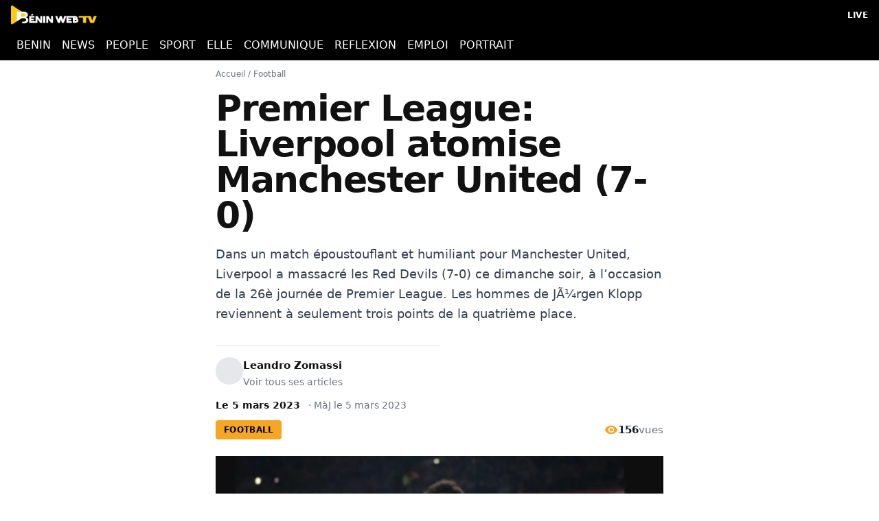

--- FILE ---
content_type: text/html; charset=utf-8
request_url: https://beninwebtv.com/premier-league-liverpool-atomise-manchester-united-7-0/
body_size: 10551
content:
<!DOCTYPE html><html lang="fr" data-critters-container><head><meta charset="utf-8" data-next-head><meta name="viewport" content="width=device-width" data-next-head><title data-next-head>Premier League: Liverpool atomise Manchester United (7-0) | Benin Web TV</title><meta name="description" content="Dans un match époustouflant et humiliant pour Manchester United, Liverpool a massacré les Red Devils (7-0) ce dimanche soir, à l&amp;rsquo;occasion de la 26è journé" data-next-head><link rel="canonical" href="https://beninwebtv.com/premier-league-liverpool-atomise-manchester-united-7-0/" data-next-head><link rel="icon" href="/favicon.ico" data-next-head><link rel="apple-touch-icon" href="/apple-touch-icon.png" data-next-head><meta name="robots" content="index, follow, max-image-preview:large, max-snippet:-1, max-video-preview:-1" data-next-head><meta property="og:title" content="Premier League: Liverpool atomise Manchester United (7-0)" data-next-head><meta property="og:description" content="Dans un match époustouflant et humiliant pour Manchester United, Liverpool a massacré les Red Devils (7-0) ce dimanche soir, à l&amp;rsquo;occasion de la 26è journé" data-next-head><meta property="og:url" content="https://beninwebtv.com/premier-league-liverpool-atomise-manchester-united-7-0/" data-next-head><meta property="og:type" content="article" data-next-head><meta property="og:site_name" content="Benin Web TV" data-next-head><meta property="og:locale" content="fr_FR" data-next-head><meta property="og:locale:alternate" content="en_US" data-next-head><meta property="og:image" content="https://beninwebtv.com/wp-content/uploads/2022/07/Sal.jpg" data-next-head><meta property="og:image:width" content="1200" data-next-head><meta property="og:image:height" content="630" data-next-head><meta property="og:image:alt" content="Premier League: Liverpool atomise Manchester United (7-0)" data-next-head><meta property="article:published_time" content="2023-03-05T20:39:09" data-next-head><meta property="article:modified_time" content="2023-03-05T20:39:12" data-next-head><meta property="article:author" content="Leandro Zomassi" data-next-head><meta property="article:section" content="Football" data-next-head><meta property="article:publisher" content="https://www.facebook.com/beninwebtv" data-next-head><meta name="twitter:card" content="summary_large_image" data-next-head><meta name="twitter:site" content="@beninwebtv" data-next-head><meta name="twitter:creator" content="@beninwebtv" data-next-head><meta name="twitter:title" content="Premier League: Liverpool atomise Manchester United (7-0)" data-next-head><meta name="twitter:description" content="Dans un match époustouflant et humiliant pour Manchester United, Liverpool a massacré les Red Devils (7-0) ce dimanche soir, à l&amp;rsquo;occasion de la 26è journé" data-next-head><meta name="twitter:image" content="https://beninwebtv.com/wp-content/uploads/2022/07/Sal.jpg" data-next-head><meta name="twitter:image:alt" content="Premier League: Liverpool atomise Manchester United (7-0)" data-next-head><link rel="alternate" hreflang="fr" href="https://beninwebtv.com/premier-league-liverpool-atomise-manchester-united-7-0/" data-next-head><link rel="alternate" hreflang="fr-BJ" href="https://beninwebtv.bj/premier-league-liverpool-atomise-manchester-united-7-0/" data-next-head><link rel="alternate" hreflang="x-default" href="https://beninwebtv.com/premier-league-liverpool-atomise-manchester-united-7-0/" data-next-head><link rel="manifest" href="/manifest.webmanifest"><meta name="theme-color" content="#111827"><link rel="icon" href="/favicon.ico"><link rel="dns-prefetch" href="https://beninwebtv.bj"><script data-next-head>document.documentElement.lang="fr"</script><script type="application/ld+json" data-next-head>{"@context":"https://schema.org","@type":"LiveBlogPosting","@id":"https://beninwebtv.com/premier-league-liverpool-atomise-manchester-united-7-0/#liveblog","mainEntityOfPage":{"@type":"WebPage","@id":"https://beninwebtv.com/premier-league-liverpool-atomise-manchester-united-7-0/"},"headline":"Premier League: Liverpool atomise Manchester United (7-0)","description":"Dans un match époustouflant et humiliant pour Manchester United, Liverpool a massacré les Red Devils (7-0) ce dimanche soir, à l&rsquo;occasion de la 26è journ…","datePublished":"2023-03-05T20:39:09","dateModified":"2023-03-05T20:39:12","coverageStartTime":"2023-03-05T20:39:09+00:00","coverageEndTime":"2023-03-06T20:39:09.000Z","inLanguage":"fr-FR","isAccessibleForFree":true,"author":{"@type":"Person","name":"Leandro Zomassi"},"publisher":{"@type":"Organization","name":"Bénin Web TV","logo":{"@type":"ImageObject","url":"https://beninwebtv.com/_next/static/media/logo.png"}},"image":[{"@type":"ImageObject","url":"https://beninwebtv.com/wp-content/uploads/2022/07/Sal.jpg","width":1244,"height":675}],"liveBlogUpdate":[{"@type":"BlogPosting","headline":"Premier League: Liverpool atomise Manchester United (7-0)","datePublished":"2023-03-05T20:39:12","articleBody":"Dans un match époustouflant et humiliant pour Manchester United, Liverpool a massacré les Red Devils (7-0) ce dimanche soir, à l&rsquo;occasion de la 26è journée de Premier League. Les hommes de JÃ¼rgen Klopp reviennent à seulement trois points de la quatrième place. Ce dimanche après-midi, la 26è …"}]}</script><script type="application/ld+json" data-next-head>{"@context":"https://schema.org","@type":"BreadcrumbList","itemListElement":[{"@type":"ListItem","position":1,"name":"Accueil","item":"https://beninwebtv.com/"},{"@type":"ListItem","position":2,"name":"Football","item":"https://beninwebtv.com/categorie/football-depeches/"},{"@type":"ListItem","position":3,"name":"Premier League: Liverpool atomise Manchester United (7-0)","item":"https://beninwebtv.com/premier-league-liverpool-atomise-manchester-united-7-0/"}]}</script><style>
          :root{--background:#fff;--foreground:#111;--font-heading:system-ui,-apple-system,BlinkMacSystemFont,"Segoe UI",Roboto,sans-serif;--font-sans:system-ui,-apple-system,BlinkMacSystemFont,"Segoe UI",Roboto,sans-serif}
          *{box-sizing:border-box;margin:0;padding:0}
          html,body{height:100%}
          body{color:var(--foreground);background:var(--background);font-family:var(--font-sans);font-size:15px;line-height:1.6;-webkit-font-smoothing:antialiased}
          a{color:inherit;text-decoration:none}
          img{max-width:100%;height:auto;display:block}
          h1,.text-4xl,.text-5xl,.md\:text-5xl{font-size:2.25rem;font-weight:800;line-height:1.1;letter-spacing:-0.025em;font-family:var(--font-heading);color:#111}
          @media(min-width:768px){h1,.md\:text-5xl{font-size:3rem}}
          .site-header{background:#000;position:sticky;top:0;z-index:50}
          .bg-black{background:#000}.text-white{color:#fff}
          .flex{display:flex}.items-center{align-items:center}.justify-between{justify-content:space-between}
          .px-4{padding-left:1rem;padding-right:1rem}.py-2{padding-top:.5rem;padding-bottom:.5rem}
          .max-w-\[1400px\]{max-width:1400px}.max-w-\[1000px\]{max-width:1000px}.mx-auto{margin-left:auto;margin-right:auto}
          .font-extrabold{font-weight:800}.leading-tight{line-height:1.1}
          .mb-4{margin-bottom:1rem}.mb-2{margin-bottom:.5rem}.mt-4{margin-top:1rem}.pt-3{padding-top:.75rem}
          main{min-height:100vh}
        </style><script defer nomodule src="/_next/static/chunks/polyfills-42372ed130431b0a.js"></script><script src="/_next/static/chunks/webpack-3c1c554c4f0782c9.js" defer></script><script src="/_next/static/chunks/framework-0907bc41f77e1d3c.js" defer></script><script src="/_next/static/chunks/main-3faaabcc37883341.js" defer></script><script src="/_next/static/chunks/pages/_app-eeabf5bd3fcddd5a.js" defer></script><script src="/_next/static/chunks/5940-f2df277ab997f200.js" defer></script><script src="/_next/static/chunks/pages/article/%5B...slug%5D-ff918f096b8e21db.js" defer></script><script src="/_next/static/8gwVxSbfWhl1Oq5DjD4zr/_buildManifest.js" defer></script><script src="/_next/static/8gwVxSbfWhl1Oq5DjD4zr/_ssgManifest.js" defer></script><style>*,:after,:before{box-sizing:border-box;border:0 solid #e5e7eb}:after,:before{--tw-content:""}html{line-height:1.5;-webkit-text-size-adjust:100%;-moz-tab-size:4;tab-size:4;font-family:ui-sans-serif,system-ui,sans-serif,Apple Color Emoji,Segoe UI Emoji,Segoe UI Symbol,Noto Color Emoji;font-feature-settings:normal;font-variation-settings:normal;-webkit-tap-highlight-color:transparent}body{margin:0;line-height:inherit}h1,h2{font-size:inherit;font-weight:inherit}a{color:inherit;text-decoration:inherit}button{font-family:inherit;font-feature-settings:inherit;font-variation-settings:inherit;font-size:100%;font-weight:inherit;line-height:inherit;letter-spacing:inherit;color:inherit;margin:0;padding:0}button{text-transform:none}button{-webkit-appearance:button;background-color:initial;background-image:none}figure,h1,h2,p{margin:0}ul{list-style:none;margin:0;padding:0}button{cursor:pointer}img,svg{display:block;vertical-align:middle}img{max-width:100%;height:auto}*,:after,:before{--tw-border-spacing-x:0;--tw-border-spacing-y:0;--tw-translate-x:0;--tw-translate-y:0;--tw-rotate:0;--tw-skew-x:0;--tw-skew-y:0;--tw-scale-x:1;--tw-scale-y:1;--tw-gradient-from-position: ;--tw-gradient-via-position: ;--tw-gradient-to-position: ;--tw-ordinal: ;--tw-slashed-zero: ;--tw-numeric-figure: ;--tw-numeric-spacing: ;--tw-numeric-fraction: ;--tw-ring-offset-shadow:0 0 #0000;--tw-ring-shadow:0 0 #0000;--tw-shadow:0 0 #0000;--tw-shadow-colored:0 0 #0000;--tw-blur: ;--tw-brightness: ;--tw-contrast: ;--tw-grayscale: ;--tw-hue-rotate: ;--tw-invert: ;--tw-saturate: ;--tw-sepia: ;--tw-drop-shadow: ;--tw-contain-size: ;--tw-contain-layout: ;--tw-contain-paint: ;--tw-contain-style: }.absolute{position:absolute}.relative{position:relative}.sticky{position:sticky}.inset-0{inset:0}.top-0{top:0}.z-50{z-index:50}.mx-1{margin-left:.25rem;margin-right:.25rem}.mx-auto{margin-left:auto;margin-right:auto}.my-2{margin-top:.5rem;margin-bottom:.5rem}.my-8{margin-top:2rem;margin-bottom:2rem}.mb-2{margin-bottom:.5rem}.mb-3{margin-bottom:.75rem}.mb-4{margin-bottom:1rem}.mb-6{margin-bottom:1.5rem}.mb-8{margin-bottom:2rem}.ml-3{margin-left:.75rem}.mt-12{margin-top:3rem}.mt-2{margin-top:.5rem}.mt-3{margin-top:.75rem}.mt-4{margin-top:1rem}.mt-8{margin-top:2rem}.line-clamp-2{-webkit-line-clamp:2}.line-clamp-2{overflow:hidden;display:-webkit-box;-webkit-box-orient:vertical}.block{display:block}.inline-block{display:inline-block}.flex{display:flex}.grid{display:grid}.h-10{height:2.5rem}.h-2{height:.5rem}.h-4{height:1rem}.h-5{height:1.25rem}.h-7{height:1.75rem}.h-auto{height:auto}.w-1\/2{width:50%}.w-10{width:2.5rem}.w-2{width:.5rem}.w-20{width:5rem}.w-4{width:1rem}.w-5{width:1.25rem}.w-auto{width:auto}.w-full{width:100%}.max-w-\[1000px\]{max-width:1000px}.max-w-\[1400px\]{max-width:1400px}.max-w-\[700px\]{max-width:700px}.max-w-none{max-width:none}.flex-shrink-0{flex-shrink:0}@keyframes pulse{50%{opacity:.5}}.animate-pulse{animation:pulse 2s cubic-bezier(.4,0,.6,1) infinite}.grid-cols-1{grid-template-columns:repeat(1,minmax(0,1fr))}.flex-wrap{flex-wrap:wrap}.items-center{align-items:center}.justify-start{justify-content:flex-start}.justify-center{justify-content:center}.justify-between{justify-content:space-between}.gap-1{gap:.25rem}.gap-1\.5{gap:.375rem}.gap-2{gap:.5rem}.gap-3{gap:.75rem}.gap-4{gap:1rem}.overflow-hidden{overflow:hidden}.overflow-x-auto{overflow-x:auto}.whitespace-nowrap{white-space:nowrap}.rounded{border-radius:.25rem}.rounded-full{border-radius:9999px}.rounded-lg{border-radius:.5rem}.border{border-width:1px}.border-b{border-bottom-width:1px}.border-t{border-top-width:1px}.border-gray-200{--tw-border-opacity:1;border-color:rgb(229 231 235/var(--tw-border-opacity))}.border-gray-300{--tw-border-opacity:1;border-color:rgb(209 213 219/var(--tw-border-opacity))}.bg-\[\#f5a623\]{--tw-bg-opacity:1;background-color:rgb(245 166 35/var(--tw-bg-opacity))}.bg-black{--tw-bg-opacity:1;background-color:rgb(0 0 0/var(--tw-bg-opacity))}.bg-gray-100{--tw-bg-opacity:1;background-color:rgb(243 244 246/var(--tw-bg-opacity))}.bg-gray-200{--tw-bg-opacity:1;background-color:rgb(229 231 235/var(--tw-bg-opacity))}.bg-gray-50{--tw-bg-opacity:1;background-color:rgb(249 250 251/var(--tw-bg-opacity))}.object-cover{object-fit:cover}.p-2{padding:.5rem}.p-4{padding:1rem}.px-2{padding-left:.5rem;padding-right:.5rem}.px-3{padding-left:.75rem;padding-right:.75rem}.px-4{padding-left:1rem;padding-right:1rem}.py-1{padding-top:.25rem;padding-bottom:.25rem}.py-1\.5{padding-top:.375rem;padding-bottom:.375rem}.py-2{padding-top:.5rem;padding-bottom:.5rem}.py-6{padding-top:1.5rem;padding-bottom:1.5rem}.pt-3{padding-top:.75rem}.pt-8{padding-top:2rem}.text-center{text-align:center}.font-heading{font-family:var(--font-heading),-apple-system,BlinkMacSystemFont,Segoe UI,Roboto,Helvetica Neue,Arial,Noto Sans,Liberation Sans,sans-serif}.text-4xl{font-size:2.25rem;line-height:2.5rem}.text-\[10px\]{font-size:10px}.text-\[11px\]{font-size:11px}.text-lg{font-size:1.125rem;line-height:1.75rem}.text-sm{font-size:.875rem;line-height:1.25rem}.text-xl{font-size:1.25rem;line-height:1.75rem}.text-xs{font-size:.75rem;line-height:1rem}.font-bold{font-weight:700}.font-extrabold{font-weight:800}.font-medium{font-weight:500}.uppercase{text-transform:uppercase}.leading-relaxed{line-height:1.625}.leading-tight{line-height:1.25}.tracking-wide{letter-spacing:.025em}.text-\[\#f5a623\]{--tw-text-opacity:1;color:rgb(245 166 35/var(--tw-text-opacity))}.text-black{--tw-text-opacity:1;color:rgb(0 0 0/var(--tw-text-opacity))}.text-gray-400{--tw-text-opacity:1;color:rgb(156 163 175/var(--tw-text-opacity))}.text-gray-500{--tw-text-opacity:1;color:rgb(107 114 128/var(--tw-text-opacity))}.text-gray-600{--tw-text-opacity:1;color:rgb(75 85 99/var(--tw-text-opacity))}.text-gray-700{--tw-text-opacity:1;color:rgb(55 65 81/var(--tw-text-opacity))}.text-gray-900{--tw-text-opacity:1;color:rgb(17 24 39/var(--tw-text-opacity))}.text-white{--tw-text-opacity:1;color:rgb(255 255 255/var(--tw-text-opacity))}.transition-colors{transition-property:color,background-color,border-color,text-decoration-color,fill,stroke;transition-timing-function:cubic-bezier(.4,0,.2,1);transition-duration:.15s}:root{--background:#ffffff;--foreground:#111111;--secondary-accent:#dc2626;--secondary-accent-border:#fecaca}body,html{height:100%;overflow-x:hidden}html{scroll-behavior:smooth;-webkit-font-smoothing:antialiased;-moz-osx-font-smoothing:grayscale}body{color:var(--foreground);background:var(--background);font-family:system-ui,-apple-system,BlinkMacSystemFont,Segoe UI,Roboto,Helvetica Neue,Arial,Noto Sans,Liberation Sans,sans-serif,Apple Color Emoji,Segoe UI Emoji;font-size:15px;line-height:1.6}h1,h2{font-family:system-ui,-apple-system,BlinkMacSystemFont,Segoe UI,Roboto,Helvetica Neue,Arial,Noto Sans,Liberation Sans,sans-serif}.prose{font-family:var(--font-serif),Georgia,"Times New Roman",Times,serif;font-size:22px;line-height:1.75;color:#374151}.prose :where(p){margin-top:1.25em;margin-bottom:1.25em}.prose :where(h1,h2,h3,h4,h5,h6){font-family:system-ui,-apple-system,BlinkMacSystemFont,Segoe UI,Roboto,sans-serif;font-weight:700;color:#111827;line-height:1.3}.prose :where(h2){font-size:1.5em;margin-top:2em;margin-bottom:1em}.not-prose,.prose .not-prose{all:revert;font-family:inherit}.scrollbar-hide{-ms-overflow-style:none;scrollbar-width:none}.scrollbar-hide::-webkit-scrollbar{display:none}.hover\:bg-gray-50:hover{--tw-bg-opacity:1;background-color:rgb(249 250 251/var(--tw-bg-opacity))}.hover\:text-\[\#f5a623\]:hover{--tw-text-opacity:1;color:rgb(245 166 35/var(--tw-text-opacity))}.hover\:underline:hover{text-decoration-line:underline}@media (min-width:768px){.md\:grid-cols-2{grid-template-columns:repeat(2,minmax(0,1fr))}.md\:gap-2{gap:.5rem}.md\:px-6{padding-left:1.5rem;padding-right:1.5rem}.md\:text-5xl{font-size:3rem;line-height:1}.md\:text-base{font-size:1rem;line-height:1.5rem}}</style><link rel="stylesheet" href="/_next/static/css/2f1bd3008031dbbc.css" data-n-g media="print" onload="this.media='all'"><noscript><link rel="stylesheet" href="/_next/static/css/2f1bd3008031dbbc.css" data-n-g media="print" onload="this.media='all'"></noscript><noscript data-n-css></noscript><style id="__jsx-3789523189">.bwtv-adslot{--ad-h:100px}@media(min-width:768px){.bwtv-adslot{--ad-h:90px}}@media(min-width:1024px){.bwtv-adslot{--ad-h:90px}}.bwtv-adslot{min-height:var(--ad-h)}</style><style id="__jsx-1652056525">.bwtv-adslot{--ad-h:250px}@media(min-width:768px){.bwtv-adslot{--ad-h:250px}}@media(min-width:1024px){.bwtv-adslot{--ad-h:90px}}.bwtv-adslot{min-height:var(--ad-h)}</style></head><body><link rel="preload" as="image" href="https://beninwebtv.bj/wp-content/uploads/2022/05/logo-bon-benin-web-tv.png"><div id="__next"><header class="site-header sticky top-0 z-50 bg-black"><div class="site-topbar bg-black text-white"><div class="mx-auto flex max-w-[1400px] items-center justify-between px-4 py-2 text-sm gap-4"><div class="flex-shrink-0"><a class="flex items-center" href="/"><img src="https://beninwebtv.bj/wp-content/uploads/2022/05/logo-bon-benin-web-tv.png" alt="Benin Web TV" width="120" height="28" class="h-7 w-auto"></a></div><a class="flex items-center text-white hover:text-[#f5a623] transition-colors" href="/live/"><span class="text-xs font-bold uppercase tracking-wide">LIVE</span></a></div></div><nav class="bg-black text-white overflow-x-auto scrollbar-hide"><ul class="mx-auto max-w-[1400px] flex items-center justify-start gap-1 md:gap-2 whitespace-nowrap text-sm md:text-base font-heading px-4 py-1.5"><li><a class="block px-2 py-1 hover:text-[#f5a623] transition-colors" href="/pays/afrique/afrique-de-louest/benin/">BENIN</a></li><li><a class="block px-2 py-1 hover:text-[#f5a623] transition-colors" href="/news/">NEWS</a></li><li><a class="block px-2 py-1 hover:text-[#f5a623] transition-colors" href="/people/">PEOPLE</a></li><li><a class="block px-2 py-1 hover:text-[#f5a623] transition-colors" href="/sport/">SPORT</a></li><li><a class="block px-2 py-1 hover:text-[#f5a623] transition-colors" href="/elle/">ELLE</a></li><li><a class="block px-2 py-1 hover:text-[#f5a623] transition-colors" href="/communiques/">COMMUNIQUE</a></li><li><a class="block px-2 py-1 hover:text-[#f5a623] transition-colors" href="/reflexion/">REFLEXION</a></li><li><a class="block px-2 py-1 hover:text-[#f5a623] transition-colors" href="/emploi/">EMPLOI</a></li><li><a class="block px-2 py-1 hover:text-[#f5a623] transition-colors" href="/portrait/">PORTRAIT</a></li></ul></nav></header><main><article class="mx-auto max-w-[700px] px-4 pt-3 md:px-6"><nav class="mb-4 text-xs text-gray-500"><a class="hover:underline" href="/">Accueil</a><span class="mx-1">/</span><a class="hover:underline" href="/football-depeches/">Football</a></nav><h1 class="text-4xl font-extrabold leading-tight md:text-5xl mb-4" style="font-size:52px">Premier League: Liverpool atomise Manchester United (7-0)</h1><div class="mt-2 mb-8" style="max-width:70ch"><p class="text-lg leading-relaxed text-gray-700">Dans un match époustouflant et humiliant pour Manchester United, Liverpool a massacré les Red Devils (7-0) ce dimanche soir, à l&rsquo;occasion de la 26è journée de Premier League. Les hommes de JÃ¼rgen Klopp reviennent à seulement trois points de la quatrième place.</p></div><div class="mb-6"><div class="mb-3 w-1/2 border-b border-gray-200"></div><div class="mt-4 flex gap-3"><div class="w-10 h-10 rounded-full bg-gray-200"></div><div><span class="font-bold block">Leandro Zomassi</span><a class="text-sm text-gray-500 hover:underline" href="https://beninwebtv.bj/author/libence/">Voir tous ses articles</a></div></div><div class="mt-3 text-sm"><span class="font-bold">Le <time datetime="2023-03-05T20:39:09">5 mars 2023</time></span><span class="ml-3 text-gray-500">· <!-- -->MàJ le <time datetime="2023-03-05T20:39:12">5 mars 2023</time></span></div><div class="mt-3 flex items-center justify-between"><a class="inline-block rounded px-3 py-1.5 text-xs font-extrabold uppercase tracking-wide bg-[#f5a623] text-black" href="/football-depeches/">Football</a><div class="flex items-center gap-1.5 text-gray-600"><svg class="w-5 h-5 text-[#f5a623]" fill="currentColor" viewBox="0 0 24 24"><path d="M12 4.5C7 4.5 2.73 7.61 1 12c1.73 4.39 6 7.5 11 7.5s9.27-3.11 11-7.5c-1.73-4.39-6-7.5-11-7.5zM12 17c-2.76 0-5-2.24-5-5s2.24-5 5-5 5 2.24 5 5-2.24 5-5 5zm0-8c-1.66 0-3 1.34-3 3s1.34 3 3 3 3-1.34 3-3-1.34-3-3-3z"/></svg><span class="font-bold text-gray-900">156</span><span class="text-gray-500">vues</span></div></div></div><figure class="mb-6 overflow-hidden"><img alt="Premier League: Liverpool atomise Manchester United (7-0)" loading="lazy" width="1000" height="563" decoding="async" data-nimg="1" class="w-full h-auto" style="color:transparent" sizes="(max-width: 1024px) 100vw, 1000px" srcset="/_next/image/?url=https%3A%2F%2Fbeninwebtv.bj%2Fwp-content%2Fuploads%2F2022%2F07%2FSal.jpg&amp;w=320&amp;q=75 320w, /_next/image/?url=https%3A%2F%2Fbeninwebtv.bj%2Fwp-content%2Fuploads%2F2022%2F07%2FSal.jpg&amp;w=360&amp;q=75 360w, /_next/image/?url=https%3A%2F%2Fbeninwebtv.bj%2Fwp-content%2Fuploads%2F2022%2F07%2FSal.jpg&amp;w=384&amp;q=75 384w, /_next/image/?url=https%3A%2F%2Fbeninwebtv.bj%2Fwp-content%2Fuploads%2F2022%2F07%2FSal.jpg&amp;w=414&amp;q=75 414w, /_next/image/?url=https%3A%2F%2Fbeninwebtv.bj%2Fwp-content%2Fuploads%2F2022%2F07%2FSal.jpg&amp;w=480&amp;q=75 480w, /_next/image/?url=https%3A%2F%2Fbeninwebtv.bj%2Fwp-content%2Fuploads%2F2022%2F07%2FSal.jpg&amp;w=640&amp;q=75 640w, /_next/image/?url=https%3A%2F%2Fbeninwebtv.bj%2Fwp-content%2Fuploads%2F2022%2F07%2FSal.jpg&amp;w=750&amp;q=75 750w, /_next/image/?url=https%3A%2F%2Fbeninwebtv.bj%2Fwp-content%2Fuploads%2F2022%2F07%2FSal.jpg&amp;w=828&amp;q=75 828w, /_next/image/?url=https%3A%2F%2Fbeninwebtv.bj%2Fwp-content%2Fuploads%2F2022%2F07%2FSal.jpg&amp;w=1080&amp;q=75 1080w, /_next/image/?url=https%3A%2F%2Fbeninwebtv.bj%2Fwp-content%2Fuploads%2F2022%2F07%2FSal.jpg&amp;w=1200&amp;q=75 1200w" src="/_next/image/?url=https%3A%2F%2Fbeninwebtv.bj%2Fwp-content%2Fuploads%2F2022%2F07%2FSal.jpg&amp;w=1200&amp;q=75"></figure><div class="mb-6 not-prose"><div class="text-center text-[10px] uppercase tracking-wide text-gray-400">Publicité</div><div class="my-2"><div style="width:100%;min-height:100px" class="jsx-3789523189 bwtv-adslot relative  "><div aria-hidden="true" class="jsx-3789523189 absolute inset-0 w-full bg-gray-100 animate-pulse"></div><div class="jsx-3789523189 relative"></div></div></div></div><div class="flex items-center justify-between mb-4"><div class="flex items-center gap-2 text-gray-600"><svg class="w-5 h-5 text-[#f5a623]" fill="none" stroke="currentColor" viewBox="0 0 24 24"><path stroke-linecap="round" stroke-linejoin="round" stroke-width="2" d="M12 8v4l3 3m6-3a9 9 0 11-18 0 9 9 0 0118 0z"/></svg><span>2<!-- --> min <!-- -->de lecture</span></div></div><div class="mb-6 flex flex-wrap gap-3"><button class="flex items-center gap-2 px-4 py-2 border border-gray-300 hover:bg-gray-50 rounded-full transition-colors text-sm"><svg class="w-4 h-4 text-[#f5a623]" fill="currentColor" viewBox="0 0 24 24"><path d="M12 21.35l-1.45-1.32C5.4 15.36 2 12.28 2 8.5 2 5.42 4.42 3 7.5 3c1.74 0 3.41.81 4.5 2.09C13.09 3.81 14.76 3 16.5 3 19.58 3 22 5.42 22 8.5c0 3.78-3.4 6.86-8.55 11.54L12 21.35z"/></svg>Lire plus tard</button><a href="https://news.google.com/publications/CAAqKAgKIiJDQklTRXdnTWFnOEtEV0psYm1sdWQyVmlkSFl1WW1vb0FBUAE?ceid=FR:fr&amp;oc=3&amp;hl=fr&amp;gl=FR" target="_blank" rel="noopener noreferrer" class="flex items-center gap-2 px-4 py-2 border border-gray-300 hover:bg-gray-50 rounded-full transition-colors text-sm"><svg class="w-4 h-4 text-[#f5a623]" viewBox="0 0 24 24" fill="currentColor"><path d="M12 2C6.48 2 2 6.48 2 12s4.48 10 10 10 10-4.48 10-10S17.52 2 12 2zm-1 17.93c-3.95-.49-7-3.85-7-7.93 0-.62.08-1.21.21-1.79L9 15v1c0 1.1.9 2 2 2v1.93zm6.9-2.54c-.26-.81-1-1.39-1.9-1.39h-1v-3c0-.55-.45-1-1-1H8v-2h2c.55 0 1-.45 1-1V7h2c1.1 0 2-.9 2-2v-.41c2.93 1.19 5 4.06 5 7.41 0 2.08-.8 3.97-2.1 5.39z"/></svg>Google News</a><button class="flex items-center gap-2 px-4 py-2 border border-gray-300 hover:bg-gray-50 rounded-full transition-colors text-sm"><svg class="w-4 h-4 text-[#f5a623]" fill="none" stroke="currentColor" viewBox="0 0 24 24"><path stroke-linecap="round" stroke-linejoin="round" stroke-width="2" d="M8 12h.01M12 12h.01M16 12h.01M21 12c0 4.418-4.03 8-9 8a9.863 9.863 0 01-4.255-.949L3 20l1.395-3.72C3.512 15.042 3 13.574 3 12c0-4.418 4.03-8 9-8s9 3.582 9 8z"/></svg>Commenter</button><button class="flex items-center gap-2 px-4 py-2 border border-gray-300 hover:bg-gray-50 rounded-full transition-colors text-sm"><svg class="w-4 h-4 text-[#f5a623]" viewBox="0 0 24 24" fill="currentColor"><path d="M18 16.08c-.76 0-1.44.3-1.96.77L8.91 12.7c.05-.23.09-.46.09-.7s-.04-.47-.09-.7l7.05-4.11c.54.5 1.25.81 2.04.81 1.66 0 3-1.34 3-3s-1.34-3-3-3-3 1.34-3 3c0 .24.04.47.09.7L8.04 9.81C7.5 9.31 6.79 9 6 9c-1.66 0-3 1.34-3 3s1.34 3 3 3c.79 0 1.5-.31 2.04-.81l7.12 4.16c-.05.21-.08.43-.08.65 0 1.61 1.31 2.92 2.92 2.92s2.92-1.31 2.92-2.92-1.31-2.92-2.92-2.92z"/></svg>Partager</button></div><div class="mb-8 p-4 bg-gray-50 rounded-lg"><div class="flex items-center gap-2 font-bold mb-3"><svg class="w-5 h-5" fill="none" stroke="currentColor" viewBox="0 0 24 24"><path stroke-linecap="round" stroke-linejoin="round" stroke-width="2" d="M4 6h16M4 10h16M4 14h16M4 18h16"/></svg>Sommaire</div><ul class="space-y-2"><li class><a href="#festival-des-reds-en-seconde-p-riode" class="flex items-center gap-2 text-gray-700 hover:text-[#f5a623] transition-colors"><span class="w-2 h-2 rounded-full bg-[#f5a623]"></span>Festival des Reds en seconde période</a></li></ul></div><div class="prose prose-lg max-w-none "><div>
</div><div><p>Dans un match époustouflant et humiliant pour Manchester United, Liverpool a massacré les Red Devils (7-0) ce dimanche soir, à l&rsquo;occasion de la 26è journée de Premier League. Les hommes de JÃ¼rgen Klopp reviennent à seulement trois points de la quatrième place.</p></div><div>



</div><div><p>Ce dimanche après-midi, la 26è Premier League nous offrait le 211è derby d&rsquo;Angleterre entre Liverpool et Manchester United. Et si on s&rsquo;attendait à voir du spectacle, on a finalement assisté à une victoire historique des hommes de JÃ¼rgen Klopp sur le score sans appel de 7-0. Avant le coup d&rsquo;envoi du choc, les Red Devils semblaient pourtant inarrêtables (une seule défaite en 2023), mais ils ont été totalement dépassés.</p></div><div>



</div><div><p>Dès l&rsquo;entame du match, Liverpool mettait le pied sur le ballon et se procurait plusieurs occasions, sans toutefois arriver à cadrer. Les meilleures occasions étaient même pour United qui butait sur Allison. Et alors qu&rsquo;on se dirigeait vers une première mi-temps sans but, la recrue hivernale Cody Gakpo débloquait la situation. Sur une passe décisive splendide de Robertson, le néerlandais battait De Gea après s&rsquo;être débarrassé de Varane (1-0, 43è). Liverpool virait en tête à la mi-temps après 45 premières minutes convaincantes.  </p></div><div class="my-8 not-prose"><div class="text-center text-[11px] uppercase tracking-wide text-gray-400 mb-2">Publicité</div><div style="width:100%;min-height:250px" class="jsx-1652056525 bwtv-adslot relative  flex justify-center"><div aria-hidden="true" class="jsx-1652056525 absolute inset-0 w-full bg-gray-100 animate-pulse"></div><div class="jsx-1652056525 relative"></div></div></div><div>



<h2 class="wp-block-heading" id="h-festival-des-reds-en-seconde-periode">Festival des Reds en seconde période </h2>



</div><div><p>Au retour des vestiaires, la rencontre tournait à l&rsquo;humiliation pour Manchester United. Darwin Nunez faisait rapidement le break pour Liverpool (2-0, 47e), avant que Gakpo ne s&rsquo;offre le doublé (3-0, 50e). Un début de deuxième mi-temps canon qui sonnait complètement les Mancuniens. Mohamed Salah participait également à la fête pour le but du 4-0. Et le festival était loin d&rsquo;être à son terme.</p></div><div>



</div><div><p>Darwin Nunez sur un centre parfait de Jordan Henderson y allait également de son doublé (5-0). Le cauchemar n’en finissait plus pour les protégés de Ten Hag avec cette fois-ci le doublé de Salah (6-0, 83e). Entré en jeu en seconde période, Roberto Firmino achevait les Mancuniens (7-0, 89e).</p></div><div>



</div><div><p>Avec ce large succès, Liverpool un large triomphe (7-0) pour Liverpool revient à trois points du quatrième, Tottenham, avec un match en moins. De son côté, Manchester United s&rsquo;incline après une série de 11 matches sans défaite toutes compétitions confondues. Les Red Devils restent troisièmes, mais prennent du retard sur Arsenal et Manchester City.</p></div><div class="my-8 not-prose"><div class="text-center text-[11px] uppercase tracking-wide text-gray-400 mb-2">Publicité</div><div style="width:100%;min-height:250px" class="jsx-1652056525 bwtv-adslot relative  flex justify-center"><div aria-hidden="true" class="jsx-1652056525 absolute inset-0 w-full bg-gray-100 animate-pulse"></div><div class="jsx-1652056525 relative"></div></div></div><div>
</div></div><section class="mt-12 pt-8 border-t"><h2 class="text-xl font-bold mb-4">Articles liés</h2><div class="grid grid-cols-1 md:grid-cols-2 gap-4"><a href="/asamoah-gyan-la-premier-league-etait-un-reve-devenu-realite/" class="flex gap-3 p-2 rounded hover:bg-gray-50"><img alt loading="lazy" width="80" height="60" decoding="async" data-nimg="1" class="w-20 h-15 object-cover rounded flex-shrink-0" style="color:transparent" srcset="/_next/image/?url=https%3A%2F%2Fbeninwebtv.bj%2Fwp-content%2Fuploads%2F2026%2F01%2Fgyan.jpg.webp&amp;w=96&amp;q=75 1x, /_next/image/?url=https%3A%2F%2Fbeninwebtv.bj%2Fwp-content%2Fuploads%2F2026%2F01%2Fgyan.jpg.webp&amp;w=256&amp;q=75 2x" src="/_next/image/?url=https%3A%2F%2Fbeninwebtv.bj%2Fwp-content%2Fuploads%2F2026%2F01%2Fgyan.jpg.webp&amp;w=256&amp;q=75"><span class="font-medium text-sm line-clamp-2">Asamoah Gyan: « la Premier League était un rêve devenu réalité »</span></a><a href="/prepa-mondial-2026-le-ghana-defie-lallemagne-en-mars/" class="flex gap-3 p-2 rounded hover:bg-gray-50"><img alt loading="lazy" width="80" height="60" decoding="async" data-nimg="1" class="w-20 h-15 object-cover rounded flex-shrink-0" style="color:transparent" srcset="/_next/image/?url=https%3A%2F%2Fbeninwebtv.bj%2Fwp-content%2Fuploads%2F2024%2F01%2FKudus-1.webp&amp;w=96&amp;q=75 1x, /_next/image/?url=https%3A%2F%2Fbeninwebtv.bj%2Fwp-content%2Fuploads%2F2024%2F01%2FKudus-1.webp&amp;w=256&amp;q=75 2x" src="/_next/image/?url=https%3A%2F%2Fbeninwebtv.bj%2Fwp-content%2Fuploads%2F2024%2F01%2FKudus-1.webp&amp;w=256&amp;q=75"><span class="font-medium text-sm line-clamp-2">Prépa Mondial 2026: le Ghana défie l’Allemagne en mars</span></a><a href="/mercato-naples-sattaque-a-ademola-lookman-la-turquie-a-laffut/" class="flex gap-3 p-2 rounded hover:bg-gray-50"><img alt loading="lazy" width="80" height="60" decoding="async" data-nimg="1" class="w-20 h-15 object-cover rounded flex-shrink-0" style="color:transparent" srcset="/_next/image/?url=https%3A%2F%2Fbeninwebtv.bj%2Fwp-content%2Fuploads%2F2024%2F11%2FLookman-1.webp&amp;w=96&amp;q=75 1x, /_next/image/?url=https%3A%2F%2Fbeninwebtv.bj%2Fwp-content%2Fuploads%2F2024%2F11%2FLookman-1.webp&amp;w=256&amp;q=75 2x" src="/_next/image/?url=https%3A%2F%2Fbeninwebtv.bj%2Fwp-content%2Fuploads%2F2024%2F11%2FLookman-1.webp&amp;w=256&amp;q=75"><span class="font-medium text-sm line-clamp-2">Mercato: Naples s’attaque à Ademola Lookman, la Turquie à l’affût</span></a><a href="/real-madrid-gareth-bale-devoile-la-veritable-raison-du-limogeage-de-xabi-alonso/" class="flex gap-3 p-2 rounded hover:bg-gray-50"><img alt loading="lazy" width="80" height="60" decoding="async" data-nimg="1" class="w-20 h-15 object-cover rounded flex-shrink-0" style="color:transparent" srcset="/_next/image/?url=https%3A%2F%2Fbeninwebtv.bj%2Fwp-content%2Fuploads%2F2024%2F03%2FXabi-1.webp&amp;w=96&amp;q=75 1x, /_next/image/?url=https%3A%2F%2Fbeninwebtv.bj%2Fwp-content%2Fuploads%2F2024%2F03%2FXabi-1.webp&amp;w=256&amp;q=75 2x" src="/_next/image/?url=https%3A%2F%2Fbeninwebtv.bj%2Fwp-content%2Fuploads%2F2024%2F03%2FXabi-1.webp&amp;w=256&amp;q=75"><span class="font-medium text-sm line-clamp-2">Real Madrid: Gareth Bale dévoile la véritable raison du limogeage de Xabi Alonso</span></a></div></section><div class="mt-8 not-prose"><div class="text-center text-[11px] uppercase tracking-wide text-gray-500 mb-2">Merci pour votre lecture — publicité</div><div style="width:100%;min-height:100px" class="jsx-3789523189 bwtv-adslot relative  "><div aria-hidden="true" class="jsx-3789523189 absolute inset-0 w-full bg-gray-100 animate-pulse"></div><div class="jsx-3789523189 relative"></div></div></div></article><div class="mx-auto max-w-[1000px] px-4 mt-8"><div id="taboola-below-article-thumbnails"></div></div></main><footer class="mt-12 py-6 bg-gray-100 text-center text-sm text-gray-600"><span>© <!-- -->2026<!-- --> Benin Web TV</span></footer></div><script id="__NEXT_DATA__" type="application/json">{"props":{"pageProps":{"post":{"id":"306294","databaseId":306294,"title":"Premier League: Liverpool atomise Manchester United (7-0)","content":"\n\u003cp\u003eDans un match époustouflant et humiliant pour Manchester United, Liverpool a massacré les Red Devils (7-0) ce dimanche soir, à l\u0026rsquo;occasion de la 26è journée de Premier League. Les hommes de JÃ¼rgen Klopp reviennent à seulement trois points de la quatrième place.\u003c/p\u003e\n\n\n\n\u003cp\u003eCe dimanche après-midi, la 26è Premier League nous offrait le 211è derby d\u0026rsquo;Angleterre entre Liverpool et Manchester United. Et si on s\u0026rsquo;attendait à voir du spectacle, on a finalement assisté à une victoire historique des hommes de JÃ¼rgen Klopp sur le score sans appel de 7-0. Avant le coup d\u0026rsquo;envoi du choc, les Red Devils semblaient pourtant inarrêtables (une seule défaite en 2023), mais ils ont été totalement dépassés.\u003c/p\u003e\n\n\n\n\u003cp\u003eDès l\u0026rsquo;entame du match, Liverpool mettait le pied sur le ballon et se procurait plusieurs occasions, sans toutefois arriver à cadrer. Les meilleures occasions étaient même pour United qui butait sur Allison. Et alors qu\u0026rsquo;on se dirigeait vers une première mi-temps sans but, la recrue hivernale Cody Gakpo débloquait la situation. Sur une passe décisive splendide de Robertson, le néerlandais battait De Gea après s\u0026rsquo;être débarrassé de Varane (1-0, 43è). Liverpool virait en tête à la mi-temps après 45 premières minutes convaincantes.  \u003c/p\u003e\n\n\n\n\u003ch2 class=\"wp-block-heading\" id=\"h-festival-des-reds-en-seconde-periode\"\u003eFestival des Reds en seconde période \u003c/h2\u003e\n\n\n\n\u003cp\u003eAu retour des vestiaires, la rencontre tournait à l\u0026rsquo;humiliation pour Manchester United. Darwin Nunez faisait rapidement le break pour Liverpool (2-0, 47e), avant que Gakpo ne s\u0026rsquo;offre le doublé (3-0, 50e). Un début de deuxième mi-temps canon qui sonnait complètement les Mancuniens. Mohamed Salah participait également à la fête pour le but du 4-0. Et le festival était loin d\u0026rsquo;être à son terme.\u003c/p\u003e\n\n\n\n\u003cp\u003eDarwin Nunez sur un centre parfait de Jordan Henderson y allait également de son doublé (5-0). Le cauchemar n’en finissait plus pour les protégés de Ten Hag avec cette fois-ci le doublé de Salah (6-0, 83e). Entré en jeu en seconde période, Roberto Firmino achevait les Mancuniens (7-0, 89e).\u003c/p\u003e\n\n\n\n\u003cp\u003eAvec ce large succès, Liverpool un large triomphe (7-0) pour Liverpool revient à trois points du quatrième, Tottenham, avec un match en moins. De son côté, Manchester United s\u0026rsquo;incline après une série de 11 matches sans défaite toutes compétitions confondues. Les Red Devils restent troisièmes, mais prennent du retard sur Arsenal et Manchester City.\u003c/p\u003e\n","excerpt":"\u003cp\u003eDans un match époustouflant et humiliant pour Manchester United, Liverpool a massacré les Red Devils (7-0) ce dimanche soir, à l\u0026rsquo;occasion de la 26è journée de Premier League. Les hommes de JÃ¼rgen Klopp reviennent à seulement trois points de la quatrième place. Ce dimanche après-midi, la 26è Premier League nous offrait le 211è derby d\u0026rsquo;Angleterre [\u0026hellip;]\u003c/p\u003e\n","date":"2023-03-05T20:39:09","modified":"2023-03-05T20:39:12","uri":"/premier-league-liverpool-atomise-manchester-united-7-0/","featuredImage":{"node":{"id":"179043","altText":"Mohamed Salah célèbre son but lors d'un match de Liverpool","sourceUrl":"https://beninwebtv.bj/wp-content/uploads/2022/07/Sal.jpg","caption":"\u003cp\u003eMohamed Salah @ Rush the Kop\u003c/p\u003e\n","mediaDetails":{"width":1244,"height":675}}},"categories":{"nodes":[{"id":"379","databaseId":379,"slug":"football-depeches","name":"Football","ancestors":{"nodes":[]}}]},"terms":{"nodes":[{"slug":"football-depeches","name":"Football","__typename":"Category"}]},"author":{"node":{"name":"Leandro Zomassi","uri":"https://beninwebtv.bj/author/libence/","description":"","avatar":{"url":""}}},"acfPostTypeNews":{"typeDePublication":"opinion"},"communiqueSExtra":{"typeDePublication":"opinion","nomDeLinstitution":"","descriptionDeLinstitution":""},"communiquesExtra":{"typeDePublication":"opinion","nomDeLinstitution":"","descriptionDeLinstitution":""},"live_blog":null},"related":[{"id":"551111","databaseId":551111,"title":"Asamoah Gyan: « la Premier League était un rêve devenu réalité »","content":"","excerpt":"\u003cp\u003eL’ancien buteur ghanéenn, Asamoah Gyan, est revenu sur son passage marquant à Sunderland, symbole de l’aboutissement de son ambition de toujours évoluer dans l’élite du football anglais. L’ancien attaquant international ghanéen Asamoah Gyan est revenu sur son passage en Premier League, qu’il décrit comme l’aboutissement d’un rêve de toujours. Révélé au grand public à la [\u0026hellip;]\u003c/p\u003e\n","date":"2026-01-23T09:22:54","modified":"","uri":"/asamoah-gyan-la-premier-league-etait-un-reve-devenu-realite/","featuredImage":{"node":{"id":"551114","altText":"L'ancien attaquant ghanéen Asamoah Gyan","sourceUrl":"https://beninwebtv.bj/wp-content/uploads/2026/01/gyan.jpg.webp","caption":"\u003cp\u003eL\u0026rsquo;ancien attaquant ghanéen Asamoah Gyan@Goal\u003c/p\u003e\n","mediaDetails":{"width":1920,"height":1080}}},"categories":{"nodes":[{"id":"379","databaseId":379,"slug":"football-depeches","name":"Football","ancestors":{"nodes":[]}}]},"terms":{"nodes":[{"slug":"football-depeches","name":"Football","__typename":"Category"},{"slug":"ghana","name":"Ghana","__typename":"pays"}]},"author":{"node":{"name":"Romaric Déguénon","uri":"https://beninwebtv.bj/author/romaric/","description":"","avatar":{"url":""}}},"live_blog":null},{"id":"551080","databaseId":551080,"title":"Prépa Mondial 2026: le Ghana défie l\u0026rsquo;Allemagne en mars","content":"","excerpt":"\u003cp\u003eLes Black Stars du Ghana se rendront en Europe fin mars pour un amical de prestige face à l’Autriche, avant d’enchaîner contre l’Allemagne dans le cadre de leur préparation à la Coupe du monde 2026. Les Black Stars du Ghana effectueront un déplacement en Europe au mois de mars pour disputer un match amical international [\u0026hellip;]\u003c/p\u003e\n","date":"2026-01-22T19:17:31","modified":"","uri":"/prepa-mondial-2026-le-ghana-defie-lallemagne-en-mars/","featuredImage":{"node":{"id":"448034","altText":"Kudus, joueur du Ghana","sourceUrl":"https://beninwebtv.bj/wp-content/uploads/2024/01/Kudus-1.webp","caption":"\u003cp\u003eKudus, joueur du Ghana\u003c/p\u003e\n","mediaDetails":{"width":1224,"height":816}}},"categories":{"nodes":[{"id":"379","databaseId":379,"slug":"football-depeches","name":"Football","ancestors":{"nodes":[]}}]},"terms":{"nodes":[{"slug":"football-depeches","name":"Football","__typename":"Category"},{"slug":"ghana","name":"Ghana","__typename":"pays"}]},"author":{"node":{"name":"Romaric Déguénon","uri":"https://beninwebtv.bj/author/romaric/","description":"","avatar":{"url":""}}},"live_blog":null},{"id":"551069","databaseId":551069,"title":"Mercato: Naples s’attaque à Ademola Lookman, la Turquie à l’affût","content":"","excerpt":"\u003cp\u003eLe club italien de Naples a ciblé l’international nigérian, Ademola Lookman, pour le mercato hivernal, mais devra faire face à la concurrence de Galatasaray et de Fenerbahçe. Selon le Daily Post, Ademola Lookman figure sur la short-list du Napoli en vue du mercato hivernal. D’après les informations de Fichajes, les dirigeants napolitains souhaitent boucler l’arrivée [\u0026hellip;]\u003c/p\u003e\n","date":"2026-01-22T17:23:09","modified":"","uri":"/mercato-naples-sattaque-a-ademola-lookman-la-turquie-a-laffut/","featuredImage":{"node":{"id":"499672","altText":"L'attaquant nigérian Ademola Lookman","sourceUrl":"https://beninwebtv.bj/wp-content/uploads/2024/11/Lookman-1.webp","caption":"\u003cp\u003eL\u0026rsquo;attaquant nigérian Ademola Lookman@SportsRatio\u003c/p\u003e\n","mediaDetails":{"width":1200,"height":800}}},"categories":{"nodes":[{"id":"379","databaseId":379,"slug":"football-depeches","name":"Football","ancestors":{"nodes":[]}}]},"terms":{"nodes":[{"slug":"football-depeches","name":"Football","__typename":"Category"},{"slug":"nigeria","name":"Nigeria","__typename":"pays"}]},"author":{"node":{"name":"Romaric Déguénon","uri":"https://beninwebtv.bj/author/romaric/","description":"","avatar":{"url":""}}},"live_blog":null},{"id":"551063","databaseId":551063,"title":"Real Madrid: Gareth Bale dévoile la véritable raison du limogeage de Xabi Alonso","content":"","excerpt":"\u003cp\u003eL’ancien attaquant madrilène, Gareth Bale, estime que l’incapacité de Xabi Alonso à gérer les egos du vestiaire a précipité son limogeage du banc merengue. L’ancien attaquant du Real Madrid, Gareth Bale, est revenu sur le récent limogeage de Xabi Alonso, écarté de son poste d’entraîneur après une saison seulement sur le banc madrilène. Selon le [\u0026hellip;]\u003c/p\u003e\n","date":"2026-01-22T16:44:53","modified":"","uri":"/real-madrid-gareth-bale-devoile-la-veritable-raison-du-limogeage-de-xabi-alonso/","featuredImage":{"node":{"id":"464703","altText":"Xabi Alonso @Infos Sport","sourceUrl":"https://beninwebtv.bj/wp-content/uploads/2024/03/Xabi-1.webp","caption":"\u003cp\u003eXabi Alonso @Infos Sport\u003c/p\u003e\n","mediaDetails":{"width":1224,"height":816}}},"categories":{"nodes":[{"id":"379","databaseId":379,"slug":"football-depeches","name":"Football","ancestors":{"nodes":[]}}]},"terms":{"nodes":[{"slug":"football-depeches","name":"Football","__typename":"Category"}]},"author":{"node":{"name":"Romaric Déguénon","uri":"https://beninwebtv.bj/author/romaric/","description":"","avatar":{"url":""}}},"live_blog":null}],"viewsCount":156,"lang":"fr","canonical":"https://beninwebtv.com/premier-league-liverpool-atomise-manchester-united-7-0/","translationUrl":null,"hreflangLinks":[{"hreflang":"fr","href":"https://beninwebtv.com/premier-league-liverpool-atomise-manchester-united-7-0/"},{"hreflang":"fr-BJ","href":"https://beninwebtv.bj/premier-league-liverpool-atomise-manchester-united-7-0/"},{"hreflang":"x-default","href":"https://beninwebtv.com/premier-league-liverpool-atomise-manchester-united-7-0/"}],"ssrQuicklinks":[],"isLive":true,"liveUpdates":[]},"__N_SSP":true},"page":"/article/[...slug]","query":{"slug":["premier-league-liverpool-atomise-manchester-united-7-0"]},"buildId":"8gwVxSbfWhl1Oq5DjD4zr","isFallback":false,"isExperimentalCompile":false,"gssp":true,"scriptLoader":[]}</script><script defer src="https://static.cloudflareinsights.com/beacon.min.js/vcd15cbe7772f49c399c6a5babf22c1241717689176015" integrity="sha512-ZpsOmlRQV6y907TI0dKBHq9Md29nnaEIPlkf84rnaERnq6zvWvPUqr2ft8M1aS28oN72PdrCzSjY4U6VaAw1EQ==" data-cf-beacon='{"version":"2024.11.0","token":"1eefdf8f4671402481a586a8f23dd3b4","r":1,"server_timing":{"name":{"cfCacheStatus":true,"cfEdge":true,"cfExtPri":true,"cfL4":true,"cfOrigin":true,"cfSpeedBrain":true},"location_startswith":null}}' crossorigin="anonymous"></script>
</body></html>

--- FILE ---
content_type: text/html; charset=utf-8
request_url: https://beninwebtv.com/premier-league-liverpool-atomise-manchester-united-7-0/
body_size: 10038
content:
<!DOCTYPE html><html lang="fr" data-critters-container><head><meta charset="utf-8" data-next-head><meta name="viewport" content="width=device-width" data-next-head><title data-next-head>Premier League: Liverpool atomise Manchester United (7-0) | Benin Web TV</title><meta name="description" content="Dans un match époustouflant et humiliant pour Manchester United, Liverpool a massacré les Red Devils (7-0) ce dimanche soir, à l&amp;rsquo;occasion de la 26è journé" data-next-head><link rel="canonical" href="https://beninwebtv.com/premier-league-liverpool-atomise-manchester-united-7-0/" data-next-head><link rel="icon" href="/favicon.ico" data-next-head><link rel="apple-touch-icon" href="/apple-touch-icon.png" data-next-head><meta name="robots" content="index, follow, max-image-preview:large, max-snippet:-1, max-video-preview:-1" data-next-head><meta property="og:title" content="Premier League: Liverpool atomise Manchester United (7-0)" data-next-head><meta property="og:description" content="Dans un match époustouflant et humiliant pour Manchester United, Liverpool a massacré les Red Devils (7-0) ce dimanche soir, à l&amp;rsquo;occasion de la 26è journé" data-next-head><meta property="og:url" content="https://beninwebtv.com/premier-league-liverpool-atomise-manchester-united-7-0/" data-next-head><meta property="og:type" content="article" data-next-head><meta property="og:site_name" content="Benin Web TV" data-next-head><meta property="og:locale" content="fr_FR" data-next-head><meta property="og:locale:alternate" content="en_US" data-next-head><meta property="og:image" content="https://beninwebtv.com/wp-content/uploads/2022/07/Sal.jpg" data-next-head><meta property="og:image:width" content="1200" data-next-head><meta property="og:image:height" content="630" data-next-head><meta property="og:image:alt" content="Premier League: Liverpool atomise Manchester United (7-0)" data-next-head><meta property="article:published_time" content="2023-03-05T20:39:09" data-next-head><meta property="article:modified_time" content="2023-03-05T20:39:12" data-next-head><meta property="article:author" content="Leandro Zomassi" data-next-head><meta property="article:section" content="Football" data-next-head><meta property="article:publisher" content="https://www.facebook.com/beninwebtv" data-next-head><meta name="twitter:card" content="summary_large_image" data-next-head><meta name="twitter:site" content="@beninwebtv" data-next-head><meta name="twitter:creator" content="@beninwebtv" data-next-head><meta name="twitter:title" content="Premier League: Liverpool atomise Manchester United (7-0)" data-next-head><meta name="twitter:description" content="Dans un match époustouflant et humiliant pour Manchester United, Liverpool a massacré les Red Devils (7-0) ce dimanche soir, à l&amp;rsquo;occasion de la 26è journé" data-next-head><meta name="twitter:image" content="https://beninwebtv.com/wp-content/uploads/2022/07/Sal.jpg" data-next-head><meta name="twitter:image:alt" content="Premier League: Liverpool atomise Manchester United (7-0)" data-next-head><link rel="alternate" hreflang="fr" href="https://beninwebtv.com/premier-league-liverpool-atomise-manchester-united-7-0/" data-next-head><link rel="alternate" hreflang="fr-BJ" href="https://beninwebtv.bj/premier-league-liverpool-atomise-manchester-united-7-0/" data-next-head><link rel="alternate" hreflang="x-default" href="https://beninwebtv.com/premier-league-liverpool-atomise-manchester-united-7-0/" data-next-head><link rel="manifest" href="/manifest.webmanifest"><meta name="theme-color" content="#111827"><link rel="icon" href="/favicon.ico"><link rel="dns-prefetch" href="https://beninwebtv.bj"><script data-next-head>document.documentElement.lang="fr"</script><script type="application/ld+json" data-next-head>{"@context":"https://schema.org","@type":"LiveBlogPosting","@id":"https://beninwebtv.com/premier-league-liverpool-atomise-manchester-united-7-0/#liveblog","mainEntityOfPage":{"@type":"WebPage","@id":"https://beninwebtv.com/premier-league-liverpool-atomise-manchester-united-7-0/"},"headline":"Premier League: Liverpool atomise Manchester United (7-0)","description":"Dans un match époustouflant et humiliant pour Manchester United, Liverpool a massacré les Red Devils (7-0) ce dimanche soir, à l&rsquo;occasion de la 26è journ…","datePublished":"2023-03-05T20:39:09","dateModified":"2023-03-05T20:39:12","coverageStartTime":"2023-03-05T20:39:09+00:00","coverageEndTime":"2023-03-06T20:39:09.000Z","inLanguage":"fr-FR","isAccessibleForFree":true,"author":{"@type":"Person","name":"Leandro Zomassi"},"publisher":{"@type":"Organization","name":"Bénin Web TV","logo":{"@type":"ImageObject","url":"https://beninwebtv.com/_next/static/media/logo.png"}},"image":[{"@type":"ImageObject","url":"https://beninwebtv.com/wp-content/uploads/2022/07/Sal.jpg","width":1244,"height":675}],"liveBlogUpdate":[{"@type":"BlogPosting","headline":"Premier League: Liverpool atomise Manchester United (7-0)","datePublished":"2023-03-05T20:39:12","articleBody":"Dans un match époustouflant et humiliant pour Manchester United, Liverpool a massacré les Red Devils (7-0) ce dimanche soir, à l&rsquo;occasion de la 26è journée de Premier League. Les hommes de JÃ¼rgen Klopp reviennent à seulement trois points de la quatrième place. Ce dimanche après-midi, la 26è …"}]}</script><script type="application/ld+json" data-next-head>{"@context":"https://schema.org","@type":"BreadcrumbList","itemListElement":[{"@type":"ListItem","position":1,"name":"Accueil","item":"https://beninwebtv.com/"},{"@type":"ListItem","position":2,"name":"Football","item":"https://beninwebtv.com/categorie/football-depeches/"},{"@type":"ListItem","position":3,"name":"Premier League: Liverpool atomise Manchester United (7-0)","item":"https://beninwebtv.com/premier-league-liverpool-atomise-manchester-united-7-0/"}]}</script><style>
          :root{--background:#fff;--foreground:#111;--font-heading:system-ui,-apple-system,BlinkMacSystemFont,"Segoe UI",Roboto,sans-serif;--font-sans:system-ui,-apple-system,BlinkMacSystemFont,"Segoe UI",Roboto,sans-serif}
          *{box-sizing:border-box;margin:0;padding:0}
          html,body{height:100%}
          body{color:var(--foreground);background:var(--background);font-family:var(--font-sans);font-size:15px;line-height:1.6;-webkit-font-smoothing:antialiased}
          a{color:inherit;text-decoration:none}
          img{max-width:100%;height:auto;display:block}
          h1,.text-4xl,.text-5xl,.md\:text-5xl{font-size:2.25rem;font-weight:800;line-height:1.1;letter-spacing:-0.025em;font-family:var(--font-heading);color:#111}
          @media(min-width:768px){h1,.md\:text-5xl{font-size:3rem}}
          .site-header{background:#000;position:sticky;top:0;z-index:50}
          .bg-black{background:#000}.text-white{color:#fff}
          .flex{display:flex}.items-center{align-items:center}.justify-between{justify-content:space-between}
          .px-4{padding-left:1rem;padding-right:1rem}.py-2{padding-top:.5rem;padding-bottom:.5rem}
          .max-w-\[1400px\]{max-width:1400px}.max-w-\[1000px\]{max-width:1000px}.mx-auto{margin-left:auto;margin-right:auto}
          .font-extrabold{font-weight:800}.leading-tight{line-height:1.1}
          .mb-4{margin-bottom:1rem}.mb-2{margin-bottom:.5rem}.mt-4{margin-top:1rem}.pt-3{padding-top:.75rem}
          main{min-height:100vh}
        </style><script defer nomodule src="/_next/static/chunks/polyfills-42372ed130431b0a.js"></script><script src="/_next/static/chunks/webpack-3c1c554c4f0782c9.js" defer></script><script src="/_next/static/chunks/framework-0907bc41f77e1d3c.js" defer></script><script src="/_next/static/chunks/main-3faaabcc37883341.js" defer></script><script src="/_next/static/chunks/pages/_app-eeabf5bd3fcddd5a.js" defer></script><script src="/_next/static/chunks/5940-f2df277ab997f200.js" defer></script><script src="/_next/static/chunks/pages/article/%5B...slug%5D-ff918f096b8e21db.js" defer></script><script src="/_next/static/8gwVxSbfWhl1Oq5DjD4zr/_buildManifest.js" defer></script><script src="/_next/static/8gwVxSbfWhl1Oq5DjD4zr/_ssgManifest.js" defer></script><style>*,:after,:before{box-sizing:border-box;border:0 solid #e5e7eb}:after,:before{--tw-content:""}html{line-height:1.5;-webkit-text-size-adjust:100%;-moz-tab-size:4;tab-size:4;font-family:ui-sans-serif,system-ui,sans-serif,Apple Color Emoji,Segoe UI Emoji,Segoe UI Symbol,Noto Color Emoji;font-feature-settings:normal;font-variation-settings:normal;-webkit-tap-highlight-color:transparent}body{margin:0;line-height:inherit}h1,h2{font-size:inherit;font-weight:inherit}a{color:inherit;text-decoration:inherit}button{font-family:inherit;font-feature-settings:inherit;font-variation-settings:inherit;font-size:100%;font-weight:inherit;line-height:inherit;letter-spacing:inherit;color:inherit;margin:0;padding:0}button{text-transform:none}button{-webkit-appearance:button;background-color:initial;background-image:none}figure,h1,h2,p{margin:0}ul{list-style:none;margin:0;padding:0}button{cursor:pointer}img,svg{display:block;vertical-align:middle}img{max-width:100%;height:auto}*,:after,:before{--tw-border-spacing-x:0;--tw-border-spacing-y:0;--tw-translate-x:0;--tw-translate-y:0;--tw-rotate:0;--tw-skew-x:0;--tw-skew-y:0;--tw-scale-x:1;--tw-scale-y:1;--tw-gradient-from-position: ;--tw-gradient-via-position: ;--tw-gradient-to-position: ;--tw-ordinal: ;--tw-slashed-zero: ;--tw-numeric-figure: ;--tw-numeric-spacing: ;--tw-numeric-fraction: ;--tw-ring-offset-shadow:0 0 #0000;--tw-ring-shadow:0 0 #0000;--tw-shadow:0 0 #0000;--tw-shadow-colored:0 0 #0000;--tw-blur: ;--tw-brightness: ;--tw-contrast: ;--tw-grayscale: ;--tw-hue-rotate: ;--tw-invert: ;--tw-saturate: ;--tw-sepia: ;--tw-drop-shadow: ;--tw-contain-size: ;--tw-contain-layout: ;--tw-contain-paint: ;--tw-contain-style: }.absolute{position:absolute}.relative{position:relative}.sticky{position:sticky}.inset-0{inset:0}.top-0{top:0}.z-50{z-index:50}.mx-1{margin-left:.25rem;margin-right:.25rem}.mx-auto{margin-left:auto;margin-right:auto}.my-2{margin-top:.5rem;margin-bottom:.5rem}.my-8{margin-top:2rem;margin-bottom:2rem}.mb-2{margin-bottom:.5rem}.mb-3{margin-bottom:.75rem}.mb-4{margin-bottom:1rem}.mb-6{margin-bottom:1.5rem}.mb-8{margin-bottom:2rem}.ml-3{margin-left:.75rem}.mt-12{margin-top:3rem}.mt-2{margin-top:.5rem}.mt-3{margin-top:.75rem}.mt-4{margin-top:1rem}.mt-8{margin-top:2rem}.line-clamp-2{-webkit-line-clamp:2}.line-clamp-2{overflow:hidden;display:-webkit-box;-webkit-box-orient:vertical}.block{display:block}.inline-block{display:inline-block}.flex{display:flex}.grid{display:grid}.h-10{height:2.5rem}.h-2{height:.5rem}.h-4{height:1rem}.h-5{height:1.25rem}.h-7{height:1.75rem}.h-auto{height:auto}.w-1\/2{width:50%}.w-10{width:2.5rem}.w-2{width:.5rem}.w-20{width:5rem}.w-4{width:1rem}.w-5{width:1.25rem}.w-auto{width:auto}.w-full{width:100%}.max-w-\[1000px\]{max-width:1000px}.max-w-\[1400px\]{max-width:1400px}.max-w-\[700px\]{max-width:700px}.max-w-none{max-width:none}.flex-shrink-0{flex-shrink:0}@keyframes pulse{50%{opacity:.5}}.animate-pulse{animation:pulse 2s cubic-bezier(.4,0,.6,1) infinite}.grid-cols-1{grid-template-columns:repeat(1,minmax(0,1fr))}.flex-wrap{flex-wrap:wrap}.items-center{align-items:center}.justify-start{justify-content:flex-start}.justify-center{justify-content:center}.justify-between{justify-content:space-between}.gap-1{gap:.25rem}.gap-1\.5{gap:.375rem}.gap-2{gap:.5rem}.gap-3{gap:.75rem}.gap-4{gap:1rem}.overflow-hidden{overflow:hidden}.overflow-x-auto{overflow-x:auto}.whitespace-nowrap{white-space:nowrap}.rounded{border-radius:.25rem}.rounded-full{border-radius:9999px}.rounded-lg{border-radius:.5rem}.border{border-width:1px}.border-b{border-bottom-width:1px}.border-t{border-top-width:1px}.border-gray-200{--tw-border-opacity:1;border-color:rgb(229 231 235/var(--tw-border-opacity))}.border-gray-300{--tw-border-opacity:1;border-color:rgb(209 213 219/var(--tw-border-opacity))}.bg-\[\#f5a623\]{--tw-bg-opacity:1;background-color:rgb(245 166 35/var(--tw-bg-opacity))}.bg-black{--tw-bg-opacity:1;background-color:rgb(0 0 0/var(--tw-bg-opacity))}.bg-gray-100{--tw-bg-opacity:1;background-color:rgb(243 244 246/var(--tw-bg-opacity))}.bg-gray-200{--tw-bg-opacity:1;background-color:rgb(229 231 235/var(--tw-bg-opacity))}.bg-gray-50{--tw-bg-opacity:1;background-color:rgb(249 250 251/var(--tw-bg-opacity))}.object-cover{object-fit:cover}.p-2{padding:.5rem}.p-4{padding:1rem}.px-2{padding-left:.5rem;padding-right:.5rem}.px-3{padding-left:.75rem;padding-right:.75rem}.px-4{padding-left:1rem;padding-right:1rem}.py-1{padding-top:.25rem;padding-bottom:.25rem}.py-1\.5{padding-top:.375rem;padding-bottom:.375rem}.py-2{padding-top:.5rem;padding-bottom:.5rem}.py-6{padding-top:1.5rem;padding-bottom:1.5rem}.pt-3{padding-top:.75rem}.pt-8{padding-top:2rem}.text-center{text-align:center}.font-heading{font-family:var(--font-heading),-apple-system,BlinkMacSystemFont,Segoe UI,Roboto,Helvetica Neue,Arial,Noto Sans,Liberation Sans,sans-serif}.text-4xl{font-size:2.25rem;line-height:2.5rem}.text-\[10px\]{font-size:10px}.text-\[11px\]{font-size:11px}.text-lg{font-size:1.125rem;line-height:1.75rem}.text-sm{font-size:.875rem;line-height:1.25rem}.text-xl{font-size:1.25rem;line-height:1.75rem}.text-xs{font-size:.75rem;line-height:1rem}.font-bold{font-weight:700}.font-extrabold{font-weight:800}.font-medium{font-weight:500}.uppercase{text-transform:uppercase}.leading-relaxed{line-height:1.625}.leading-tight{line-height:1.25}.tracking-wide{letter-spacing:.025em}.text-\[\#f5a623\]{--tw-text-opacity:1;color:rgb(245 166 35/var(--tw-text-opacity))}.text-black{--tw-text-opacity:1;color:rgb(0 0 0/var(--tw-text-opacity))}.text-gray-400{--tw-text-opacity:1;color:rgb(156 163 175/var(--tw-text-opacity))}.text-gray-500{--tw-text-opacity:1;color:rgb(107 114 128/var(--tw-text-opacity))}.text-gray-600{--tw-text-opacity:1;color:rgb(75 85 99/var(--tw-text-opacity))}.text-gray-700{--tw-text-opacity:1;color:rgb(55 65 81/var(--tw-text-opacity))}.text-gray-900{--tw-text-opacity:1;color:rgb(17 24 39/var(--tw-text-opacity))}.text-white{--tw-text-opacity:1;color:rgb(255 255 255/var(--tw-text-opacity))}.transition-colors{transition-property:color,background-color,border-color,text-decoration-color,fill,stroke;transition-timing-function:cubic-bezier(.4,0,.2,1);transition-duration:.15s}:root{--background:#ffffff;--foreground:#111111;--secondary-accent:#dc2626;--secondary-accent-border:#fecaca}body,html{height:100%;overflow-x:hidden}html{scroll-behavior:smooth;-webkit-font-smoothing:antialiased;-moz-osx-font-smoothing:grayscale}body{color:var(--foreground);background:var(--background);font-family:system-ui,-apple-system,BlinkMacSystemFont,Segoe UI,Roboto,Helvetica Neue,Arial,Noto Sans,Liberation Sans,sans-serif,Apple Color Emoji,Segoe UI Emoji;font-size:15px;line-height:1.6}h1,h2{font-family:system-ui,-apple-system,BlinkMacSystemFont,Segoe UI,Roboto,Helvetica Neue,Arial,Noto Sans,Liberation Sans,sans-serif}.prose{font-family:var(--font-serif),Georgia,"Times New Roman",Times,serif;font-size:22px;line-height:1.75;color:#374151}.prose :where(p){margin-top:1.25em;margin-bottom:1.25em}.prose :where(h1,h2,h3,h4,h5,h6){font-family:system-ui,-apple-system,BlinkMacSystemFont,Segoe UI,Roboto,sans-serif;font-weight:700;color:#111827;line-height:1.3}.prose :where(h2){font-size:1.5em;margin-top:2em;margin-bottom:1em}.not-prose,.prose .not-prose{all:revert;font-family:inherit}.scrollbar-hide{-ms-overflow-style:none;scrollbar-width:none}.scrollbar-hide::-webkit-scrollbar{display:none}.hover\:bg-gray-50:hover{--tw-bg-opacity:1;background-color:rgb(249 250 251/var(--tw-bg-opacity))}.hover\:text-\[\#f5a623\]:hover{--tw-text-opacity:1;color:rgb(245 166 35/var(--tw-text-opacity))}.hover\:underline:hover{text-decoration-line:underline}@media (min-width:768px){.md\:grid-cols-2{grid-template-columns:repeat(2,minmax(0,1fr))}.md\:gap-2{gap:.5rem}.md\:px-6{padding-left:1.5rem;padding-right:1.5rem}.md\:text-5xl{font-size:3rem;line-height:1}.md\:text-base{font-size:1rem;line-height:1.5rem}}</style><link rel="stylesheet" href="/_next/static/css/2f1bd3008031dbbc.css" data-n-g media="print" onload="this.media='all'"><noscript><link rel="stylesheet" href="/_next/static/css/2f1bd3008031dbbc.css" data-n-g media="print" onload="this.media='all'"></noscript><noscript data-n-css></noscript><style id="__jsx-3789523189">.bwtv-adslot{--ad-h:100px}@media(min-width:768px){.bwtv-adslot{--ad-h:90px}}@media(min-width:1024px){.bwtv-adslot{--ad-h:90px}}.bwtv-adslot{min-height:var(--ad-h)}</style><style id="__jsx-1652056525">.bwtv-adslot{--ad-h:250px}@media(min-width:768px){.bwtv-adslot{--ad-h:250px}}@media(min-width:1024px){.bwtv-adslot{--ad-h:90px}}.bwtv-adslot{min-height:var(--ad-h)}</style></head><body><link rel="preload" as="image" href="https://beninwebtv.bj/wp-content/uploads/2022/05/logo-bon-benin-web-tv.png"><div id="__next"><header class="site-header sticky top-0 z-50 bg-black"><div class="site-topbar bg-black text-white"><div class="mx-auto flex max-w-[1400px] items-center justify-between px-4 py-2 text-sm gap-4"><div class="flex-shrink-0"><a class="flex items-center" href="/"><img src="https://beninwebtv.bj/wp-content/uploads/2022/05/logo-bon-benin-web-tv.png" alt="Benin Web TV" width="120" height="28" class="h-7 w-auto"></a></div><a class="flex items-center text-white hover:text-[#f5a623] transition-colors" href="/live/"><span class="text-xs font-bold uppercase tracking-wide">LIVE</span></a></div></div><nav class="bg-black text-white overflow-x-auto scrollbar-hide"><ul class="mx-auto max-w-[1400px] flex items-center justify-start gap-1 md:gap-2 whitespace-nowrap text-sm md:text-base font-heading px-4 py-1.5"><li><a class="block px-2 py-1 hover:text-[#f5a623] transition-colors" href="/pays/afrique/afrique-de-louest/benin/">BENIN</a></li><li><a class="block px-2 py-1 hover:text-[#f5a623] transition-colors" href="/news/">NEWS</a></li><li><a class="block px-2 py-1 hover:text-[#f5a623] transition-colors" href="/people/">PEOPLE</a></li><li><a class="block px-2 py-1 hover:text-[#f5a623] transition-colors" href="/sport/">SPORT</a></li><li><a class="block px-2 py-1 hover:text-[#f5a623] transition-colors" href="/elle/">ELLE</a></li><li><a class="block px-2 py-1 hover:text-[#f5a623] transition-colors" href="/communiques/">COMMUNIQUE</a></li><li><a class="block px-2 py-1 hover:text-[#f5a623] transition-colors" href="/reflexion/">REFLEXION</a></li><li><a class="block px-2 py-1 hover:text-[#f5a623] transition-colors" href="/emploi/">EMPLOI</a></li><li><a class="block px-2 py-1 hover:text-[#f5a623] transition-colors" href="/portrait/">PORTRAIT</a></li></ul></nav></header><main><article class="mx-auto max-w-[700px] px-4 pt-3 md:px-6"><nav class="mb-4 text-xs text-gray-500"><a class="hover:underline" href="/">Accueil</a><span class="mx-1">/</span><a class="hover:underline" href="/football-depeches/">Football</a></nav><h1 class="text-4xl font-extrabold leading-tight md:text-5xl mb-4" style="font-size:52px">Premier League: Liverpool atomise Manchester United (7-0)</h1><div class="mt-2 mb-8" style="max-width:70ch"><p class="text-lg leading-relaxed text-gray-700">Dans un match époustouflant et humiliant pour Manchester United, Liverpool a massacré les Red Devils (7-0) ce dimanche soir, à l&rsquo;occasion de la 26è journée de Premier League. Les hommes de JÃ¼rgen Klopp reviennent à seulement trois points de la quatrième place.</p></div><div class="mb-6"><div class="mb-3 w-1/2 border-b border-gray-200"></div><div class="mt-4 flex gap-3"><div class="w-10 h-10 rounded-full bg-gray-200"></div><div><span class="font-bold block">Leandro Zomassi</span><a class="text-sm text-gray-500 hover:underline" href="https://beninwebtv.bj/author/libence/">Voir tous ses articles</a></div></div><div class="mt-3 text-sm"><span class="font-bold">Le <time datetime="2023-03-05T20:39:09">5 mars 2023</time></span><span class="ml-3 text-gray-500">· <!-- -->MàJ le <time datetime="2023-03-05T20:39:12">5 mars 2023</time></span></div><div class="mt-3 flex items-center justify-between"><a class="inline-block rounded px-3 py-1.5 text-xs font-extrabold uppercase tracking-wide bg-[#f5a623] text-black" href="/football-depeches/">Football</a><div class="flex items-center gap-1.5 text-gray-600"><svg class="w-5 h-5 text-[#f5a623]" fill="currentColor" viewBox="0 0 24 24"><path d="M12 4.5C7 4.5 2.73 7.61 1 12c1.73 4.39 6 7.5 11 7.5s9.27-3.11 11-7.5c-1.73-4.39-6-7.5-11-7.5zM12 17c-2.76 0-5-2.24-5-5s2.24-5 5-5 5 2.24 5 5-2.24 5-5 5zm0-8c-1.66 0-3 1.34-3 3s1.34 3 3 3 3-1.34 3-3-1.34-3-3-3z"/></svg><span class="font-bold text-gray-900">156</span><span class="text-gray-500">vues</span></div></div></div><figure class="mb-6 overflow-hidden"><img alt="Premier League: Liverpool atomise Manchester United (7-0)" loading="lazy" width="1000" height="563" decoding="async" data-nimg="1" class="w-full h-auto" style="color:transparent" sizes="(max-width: 1024px) 100vw, 1000px" srcset="/_next/image/?url=https%3A%2F%2Fbeninwebtv.bj%2Fwp-content%2Fuploads%2F2022%2F07%2FSal.jpg&amp;w=320&amp;q=75 320w, /_next/image/?url=https%3A%2F%2Fbeninwebtv.bj%2Fwp-content%2Fuploads%2F2022%2F07%2FSal.jpg&amp;w=360&amp;q=75 360w, /_next/image/?url=https%3A%2F%2Fbeninwebtv.bj%2Fwp-content%2Fuploads%2F2022%2F07%2FSal.jpg&amp;w=384&amp;q=75 384w, /_next/image/?url=https%3A%2F%2Fbeninwebtv.bj%2Fwp-content%2Fuploads%2F2022%2F07%2FSal.jpg&amp;w=414&amp;q=75 414w, /_next/image/?url=https%3A%2F%2Fbeninwebtv.bj%2Fwp-content%2Fuploads%2F2022%2F07%2FSal.jpg&amp;w=480&amp;q=75 480w, /_next/image/?url=https%3A%2F%2Fbeninwebtv.bj%2Fwp-content%2Fuploads%2F2022%2F07%2FSal.jpg&amp;w=640&amp;q=75 640w, /_next/image/?url=https%3A%2F%2Fbeninwebtv.bj%2Fwp-content%2Fuploads%2F2022%2F07%2FSal.jpg&amp;w=750&amp;q=75 750w, /_next/image/?url=https%3A%2F%2Fbeninwebtv.bj%2Fwp-content%2Fuploads%2F2022%2F07%2FSal.jpg&amp;w=828&amp;q=75 828w, /_next/image/?url=https%3A%2F%2Fbeninwebtv.bj%2Fwp-content%2Fuploads%2F2022%2F07%2FSal.jpg&amp;w=1080&amp;q=75 1080w, /_next/image/?url=https%3A%2F%2Fbeninwebtv.bj%2Fwp-content%2Fuploads%2F2022%2F07%2FSal.jpg&amp;w=1200&amp;q=75 1200w" src="/_next/image/?url=https%3A%2F%2Fbeninwebtv.bj%2Fwp-content%2Fuploads%2F2022%2F07%2FSal.jpg&amp;w=1200&amp;q=75"></figure><div class="mb-6 not-prose"><div class="text-center text-[10px] uppercase tracking-wide text-gray-400">Publicité</div><div class="my-2"><div style="width:100%;min-height:100px" class="jsx-3789523189 bwtv-adslot relative  "><div aria-hidden="true" class="jsx-3789523189 absolute inset-0 w-full bg-gray-100 animate-pulse"></div><div class="jsx-3789523189 relative"></div></div></div></div><div class="flex items-center justify-between mb-4"><div class="flex items-center gap-2 text-gray-600"><svg class="w-5 h-5 text-[#f5a623]" fill="none" stroke="currentColor" viewBox="0 0 24 24"><path stroke-linecap="round" stroke-linejoin="round" stroke-width="2" d="M12 8v4l3 3m6-3a9 9 0 11-18 0 9 9 0 0118 0z"/></svg><span>2<!-- --> min <!-- -->de lecture</span></div></div><div class="mb-6 flex flex-wrap gap-3"><button class="flex items-center gap-2 px-4 py-2 border border-gray-300 hover:bg-gray-50 rounded-full transition-colors text-sm"><svg class="w-4 h-4 text-[#f5a623]" fill="currentColor" viewBox="0 0 24 24"><path d="M12 21.35l-1.45-1.32C5.4 15.36 2 12.28 2 8.5 2 5.42 4.42 3 7.5 3c1.74 0 3.41.81 4.5 2.09C13.09 3.81 14.76 3 16.5 3 19.58 3 22 5.42 22 8.5c0 3.78-3.4 6.86-8.55 11.54L12 21.35z"/></svg>Lire plus tard</button><a href="https://news.google.com/publications/CAAqKAgKIiJDQklTRXdnTWFnOEtEV0psYm1sdWQyVmlkSFl1WW1vb0FBUAE?ceid=FR:fr&amp;oc=3&amp;hl=fr&amp;gl=FR" target="_blank" rel="noopener noreferrer" class="flex items-center gap-2 px-4 py-2 border border-gray-300 hover:bg-gray-50 rounded-full transition-colors text-sm"><svg class="w-4 h-4 text-[#f5a623]" viewBox="0 0 24 24" fill="currentColor"><path d="M12 2C6.48 2 2 6.48 2 12s4.48 10 10 10 10-4.48 10-10S17.52 2 12 2zm-1 17.93c-3.95-.49-7-3.85-7-7.93 0-.62.08-1.21.21-1.79L9 15v1c0 1.1.9 2 2 2v1.93zm6.9-2.54c-.26-.81-1-1.39-1.9-1.39h-1v-3c0-.55-.45-1-1-1H8v-2h2c.55 0 1-.45 1-1V7h2c1.1 0 2-.9 2-2v-.41c2.93 1.19 5 4.06 5 7.41 0 2.08-.8 3.97-2.1 5.39z"/></svg>Google News</a><button class="flex items-center gap-2 px-4 py-2 border border-gray-300 hover:bg-gray-50 rounded-full transition-colors text-sm"><svg class="w-4 h-4 text-[#f5a623]" fill="none" stroke="currentColor" viewBox="0 0 24 24"><path stroke-linecap="round" stroke-linejoin="round" stroke-width="2" d="M8 12h.01M12 12h.01M16 12h.01M21 12c0 4.418-4.03 8-9 8a9.863 9.863 0 01-4.255-.949L3 20l1.395-3.72C3.512 15.042 3 13.574 3 12c0-4.418 4.03-8 9-8s9 3.582 9 8z"/></svg>Commenter</button><button class="flex items-center gap-2 px-4 py-2 border border-gray-300 hover:bg-gray-50 rounded-full transition-colors text-sm"><svg class="w-4 h-4 text-[#f5a623]" viewBox="0 0 24 24" fill="currentColor"><path d="M18 16.08c-.76 0-1.44.3-1.96.77L8.91 12.7c.05-.23.09-.46.09-.7s-.04-.47-.09-.7l7.05-4.11c.54.5 1.25.81 2.04.81 1.66 0 3-1.34 3-3s-1.34-3-3-3-3 1.34-3 3c0 .24.04.47.09.7L8.04 9.81C7.5 9.31 6.79 9 6 9c-1.66 0-3 1.34-3 3s1.34 3 3 3c.79 0 1.5-.31 2.04-.81l7.12 4.16c-.05.21-.08.43-.08.65 0 1.61 1.31 2.92 2.92 2.92s2.92-1.31 2.92-2.92-1.31-2.92-2.92-2.92z"/></svg>Partager</button></div><div class="mb-8 p-4 bg-gray-50 rounded-lg"><div class="flex items-center gap-2 font-bold mb-3"><svg class="w-5 h-5" fill="none" stroke="currentColor" viewBox="0 0 24 24"><path stroke-linecap="round" stroke-linejoin="round" stroke-width="2" d="M4 6h16M4 10h16M4 14h16M4 18h16"/></svg>Sommaire</div><ul class="space-y-2"><li class><a href="#festival-des-reds-en-seconde-p-riode" class="flex items-center gap-2 text-gray-700 hover:text-[#f5a623] transition-colors"><span class="w-2 h-2 rounded-full bg-[#f5a623]"></span>Festival des Reds en seconde période</a></li></ul></div><div class="prose prose-lg max-w-none "><div>
</div><div><p>Dans un match époustouflant et humiliant pour Manchester United, Liverpool a massacré les Red Devils (7-0) ce dimanche soir, à l&rsquo;occasion de la 26è journée de Premier League. Les hommes de JÃ¼rgen Klopp reviennent à seulement trois points de la quatrième place.</p></div><div>



</div><div><p>Ce dimanche après-midi, la 26è Premier League nous offrait le 211è derby d&rsquo;Angleterre entre Liverpool et Manchester United. Et si on s&rsquo;attendait à voir du spectacle, on a finalement assisté à une victoire historique des hommes de JÃ¼rgen Klopp sur le score sans appel de 7-0. Avant le coup d&rsquo;envoi du choc, les Red Devils semblaient pourtant inarrêtables (une seule défaite en 2023), mais ils ont été totalement dépassés.</p></div><div>



</div><div><p>Dès l&rsquo;entame du match, Liverpool mettait le pied sur le ballon et se procurait plusieurs occasions, sans toutefois arriver à cadrer. Les meilleures occasions étaient même pour United qui butait sur Allison. Et alors qu&rsquo;on se dirigeait vers une première mi-temps sans but, la recrue hivernale Cody Gakpo débloquait la situation. Sur une passe décisive splendide de Robertson, le néerlandais battait De Gea après s&rsquo;être débarrassé de Varane (1-0, 43è). Liverpool virait en tête à la mi-temps après 45 premières minutes convaincantes.  </p></div><div class="my-8 not-prose"><div class="text-center text-[11px] uppercase tracking-wide text-gray-400 mb-2">Publicité</div><div style="width:100%;min-height:250px" class="jsx-1652056525 bwtv-adslot relative  flex justify-center"><div aria-hidden="true" class="jsx-1652056525 absolute inset-0 w-full bg-gray-100 animate-pulse"></div><div class="jsx-1652056525 relative"></div></div></div><div>



<h2 class="wp-block-heading" id="h-festival-des-reds-en-seconde-periode">Festival des Reds en seconde période </h2>



</div><div><p>Au retour des vestiaires, la rencontre tournait à l&rsquo;humiliation pour Manchester United. Darwin Nunez faisait rapidement le break pour Liverpool (2-0, 47e), avant que Gakpo ne s&rsquo;offre le doublé (3-0, 50e). Un début de deuxième mi-temps canon qui sonnait complètement les Mancuniens. Mohamed Salah participait également à la fête pour le but du 4-0. Et le festival était loin d&rsquo;être à son terme.</p></div><div>



</div><div><p>Darwin Nunez sur un centre parfait de Jordan Henderson y allait également de son doublé (5-0). Le cauchemar n’en finissait plus pour les protégés de Ten Hag avec cette fois-ci le doublé de Salah (6-0, 83e). Entré en jeu en seconde période, Roberto Firmino achevait les Mancuniens (7-0, 89e).</p></div><div>



</div><div><p>Avec ce large succès, Liverpool un large triomphe (7-0) pour Liverpool revient à trois points du quatrième, Tottenham, avec un match en moins. De son côté, Manchester United s&rsquo;incline après une série de 11 matches sans défaite toutes compétitions confondues. Les Red Devils restent troisièmes, mais prennent du retard sur Arsenal et Manchester City.</p></div><div class="my-8 not-prose"><div class="text-center text-[11px] uppercase tracking-wide text-gray-400 mb-2">Publicité</div><div style="width:100%;min-height:250px" class="jsx-1652056525 bwtv-adslot relative  flex justify-center"><div aria-hidden="true" class="jsx-1652056525 absolute inset-0 w-full bg-gray-100 animate-pulse"></div><div class="jsx-1652056525 relative"></div></div></div><div>
</div></div><section class="mt-12 pt-8 border-t"><h2 class="text-xl font-bold mb-4">Articles liés</h2><div class="grid grid-cols-1 md:grid-cols-2 gap-4"><a href="/asamoah-gyan-la-premier-league-etait-un-reve-devenu-realite/" class="flex gap-3 p-2 rounded hover:bg-gray-50"><img alt loading="lazy" width="80" height="60" decoding="async" data-nimg="1" class="w-20 h-15 object-cover rounded flex-shrink-0" style="color:transparent" srcset="/_next/image/?url=https%3A%2F%2Fbeninwebtv.bj%2Fwp-content%2Fuploads%2F2026%2F01%2Fgyan.jpg.webp&amp;w=96&amp;q=75 1x, /_next/image/?url=https%3A%2F%2Fbeninwebtv.bj%2Fwp-content%2Fuploads%2F2026%2F01%2Fgyan.jpg.webp&amp;w=256&amp;q=75 2x" src="/_next/image/?url=https%3A%2F%2Fbeninwebtv.bj%2Fwp-content%2Fuploads%2F2026%2F01%2Fgyan.jpg.webp&amp;w=256&amp;q=75"><span class="font-medium text-sm line-clamp-2">Asamoah Gyan: « la Premier League était un rêve devenu réalité »</span></a><a href="/prepa-mondial-2026-le-ghana-defie-lallemagne-en-mars/" class="flex gap-3 p-2 rounded hover:bg-gray-50"><img alt loading="lazy" width="80" height="60" decoding="async" data-nimg="1" class="w-20 h-15 object-cover rounded flex-shrink-0" style="color:transparent" srcset="/_next/image/?url=https%3A%2F%2Fbeninwebtv.bj%2Fwp-content%2Fuploads%2F2024%2F01%2FKudus-1.webp&amp;w=96&amp;q=75 1x, /_next/image/?url=https%3A%2F%2Fbeninwebtv.bj%2Fwp-content%2Fuploads%2F2024%2F01%2FKudus-1.webp&amp;w=256&amp;q=75 2x" src="/_next/image/?url=https%3A%2F%2Fbeninwebtv.bj%2Fwp-content%2Fuploads%2F2024%2F01%2FKudus-1.webp&amp;w=256&amp;q=75"><span class="font-medium text-sm line-clamp-2">Prépa Mondial 2026: le Ghana défie l’Allemagne en mars</span></a><a href="/mercato-naples-sattaque-a-ademola-lookman-la-turquie-a-laffut/" class="flex gap-3 p-2 rounded hover:bg-gray-50"><img alt loading="lazy" width="80" height="60" decoding="async" data-nimg="1" class="w-20 h-15 object-cover rounded flex-shrink-0" style="color:transparent" srcset="/_next/image/?url=https%3A%2F%2Fbeninwebtv.bj%2Fwp-content%2Fuploads%2F2024%2F11%2FLookman-1.webp&amp;w=96&amp;q=75 1x, /_next/image/?url=https%3A%2F%2Fbeninwebtv.bj%2Fwp-content%2Fuploads%2F2024%2F11%2FLookman-1.webp&amp;w=256&amp;q=75 2x" src="/_next/image/?url=https%3A%2F%2Fbeninwebtv.bj%2Fwp-content%2Fuploads%2F2024%2F11%2FLookman-1.webp&amp;w=256&amp;q=75"><span class="font-medium text-sm line-clamp-2">Mercato: Naples s’attaque à Ademola Lookman, la Turquie à l’affût</span></a><a href="/real-madrid-gareth-bale-devoile-la-veritable-raison-du-limogeage-de-xabi-alonso/" class="flex gap-3 p-2 rounded hover:bg-gray-50"><img alt loading="lazy" width="80" height="60" decoding="async" data-nimg="1" class="w-20 h-15 object-cover rounded flex-shrink-0" style="color:transparent" srcset="/_next/image/?url=https%3A%2F%2Fbeninwebtv.bj%2Fwp-content%2Fuploads%2F2024%2F03%2FXabi-1.webp&amp;w=96&amp;q=75 1x, /_next/image/?url=https%3A%2F%2Fbeninwebtv.bj%2Fwp-content%2Fuploads%2F2024%2F03%2FXabi-1.webp&amp;w=256&amp;q=75 2x" src="/_next/image/?url=https%3A%2F%2Fbeninwebtv.bj%2Fwp-content%2Fuploads%2F2024%2F03%2FXabi-1.webp&amp;w=256&amp;q=75"><span class="font-medium text-sm line-clamp-2">Real Madrid: Gareth Bale dévoile la véritable raison du limogeage de Xabi Alonso</span></a></div></section><div class="mt-8 not-prose"><div class="text-center text-[11px] uppercase tracking-wide text-gray-500 mb-2">Merci pour votre lecture — publicité</div><div style="width:100%;min-height:100px" class="jsx-3789523189 bwtv-adslot relative  "><div aria-hidden="true" class="jsx-3789523189 absolute inset-0 w-full bg-gray-100 animate-pulse"></div><div class="jsx-3789523189 relative"></div></div></div></article><div class="mx-auto max-w-[1000px] px-4 mt-8"><div id="taboola-below-article-thumbnails"></div></div></main><footer class="mt-12 py-6 bg-gray-100 text-center text-sm text-gray-600"><span>© <!-- -->2026<!-- --> Benin Web TV</span></footer></div><script id="__NEXT_DATA__" type="application/json">{"props":{"pageProps":{"post":{"id":"306294","databaseId":306294,"title":"Premier League: Liverpool atomise Manchester United (7-0)","content":"\n\u003cp\u003eDans un match époustouflant et humiliant pour Manchester United, Liverpool a massacré les Red Devils (7-0) ce dimanche soir, à l\u0026rsquo;occasion de la 26è journée de Premier League. Les hommes de JÃ¼rgen Klopp reviennent à seulement trois points de la quatrième place.\u003c/p\u003e\n\n\n\n\u003cp\u003eCe dimanche après-midi, la 26è Premier League nous offrait le 211è derby d\u0026rsquo;Angleterre entre Liverpool et Manchester United. Et si on s\u0026rsquo;attendait à voir du spectacle, on a finalement assisté à une victoire historique des hommes de JÃ¼rgen Klopp sur le score sans appel de 7-0. Avant le coup d\u0026rsquo;envoi du choc, les Red Devils semblaient pourtant inarrêtables (une seule défaite en 2023), mais ils ont été totalement dépassés.\u003c/p\u003e\n\n\n\n\u003cp\u003eDès l\u0026rsquo;entame du match, Liverpool mettait le pied sur le ballon et se procurait plusieurs occasions, sans toutefois arriver à cadrer. Les meilleures occasions étaient même pour United qui butait sur Allison. Et alors qu\u0026rsquo;on se dirigeait vers une première mi-temps sans but, la recrue hivernale Cody Gakpo débloquait la situation. Sur une passe décisive splendide de Robertson, le néerlandais battait De Gea après s\u0026rsquo;être débarrassé de Varane (1-0, 43è). Liverpool virait en tête à la mi-temps après 45 premières minutes convaincantes.  \u003c/p\u003e\n\n\n\n\u003ch2 class=\"wp-block-heading\" id=\"h-festival-des-reds-en-seconde-periode\"\u003eFestival des Reds en seconde période \u003c/h2\u003e\n\n\n\n\u003cp\u003eAu retour des vestiaires, la rencontre tournait à l\u0026rsquo;humiliation pour Manchester United. Darwin Nunez faisait rapidement le break pour Liverpool (2-0, 47e), avant que Gakpo ne s\u0026rsquo;offre le doublé (3-0, 50e). Un début de deuxième mi-temps canon qui sonnait complètement les Mancuniens. Mohamed Salah participait également à la fête pour le but du 4-0. Et le festival était loin d\u0026rsquo;être à son terme.\u003c/p\u003e\n\n\n\n\u003cp\u003eDarwin Nunez sur un centre parfait de Jordan Henderson y allait également de son doublé (5-0). Le cauchemar n’en finissait plus pour les protégés de Ten Hag avec cette fois-ci le doublé de Salah (6-0, 83e). Entré en jeu en seconde période, Roberto Firmino achevait les Mancuniens (7-0, 89e).\u003c/p\u003e\n\n\n\n\u003cp\u003eAvec ce large succès, Liverpool un large triomphe (7-0) pour Liverpool revient à trois points du quatrième, Tottenham, avec un match en moins. De son côté, Manchester United s\u0026rsquo;incline après une série de 11 matches sans défaite toutes compétitions confondues. Les Red Devils restent troisièmes, mais prennent du retard sur Arsenal et Manchester City.\u003c/p\u003e\n","excerpt":"\u003cp\u003eDans un match époustouflant et humiliant pour Manchester United, Liverpool a massacré les Red Devils (7-0) ce dimanche soir, à l\u0026rsquo;occasion de la 26è journée de Premier League. Les hommes de JÃ¼rgen Klopp reviennent à seulement trois points de la quatrième place. Ce dimanche après-midi, la 26è Premier League nous offrait le 211è derby d\u0026rsquo;Angleterre [\u0026hellip;]\u003c/p\u003e\n","date":"2023-03-05T20:39:09","modified":"2023-03-05T20:39:12","uri":"/premier-league-liverpool-atomise-manchester-united-7-0/","featuredImage":{"node":{"id":"179043","altText":"Mohamed Salah célèbre son but lors d'un match de Liverpool","sourceUrl":"https://beninwebtv.bj/wp-content/uploads/2022/07/Sal.jpg","caption":"\u003cp\u003eMohamed Salah @ Rush the Kop\u003c/p\u003e\n","mediaDetails":{"width":1244,"height":675}}},"categories":{"nodes":[{"id":"379","databaseId":379,"slug":"football-depeches","name":"Football","ancestors":{"nodes":[]}}]},"terms":{"nodes":[{"slug":"football-depeches","name":"Football","__typename":"Category"}]},"author":{"node":{"name":"Leandro Zomassi","uri":"https://beninwebtv.bj/author/libence/","description":"","avatar":{"url":""}}},"acfPostTypeNews":{"typeDePublication":"opinion"},"communiqueSExtra":{"typeDePublication":"opinion","nomDeLinstitution":"","descriptionDeLinstitution":""},"communiquesExtra":{"typeDePublication":"opinion","nomDeLinstitution":"","descriptionDeLinstitution":""},"live_blog":null},"related":[{"id":"551111","databaseId":551111,"title":"Asamoah Gyan: « la Premier League était un rêve devenu réalité »","content":"","excerpt":"\u003cp\u003eL’ancien buteur ghanéenn, Asamoah Gyan, est revenu sur son passage marquant à Sunderland, symbole de l’aboutissement de son ambition de toujours évoluer dans l’élite du football anglais. L’ancien attaquant international ghanéen Asamoah Gyan est revenu sur son passage en Premier League, qu’il décrit comme l’aboutissement d’un rêve de toujours. Révélé au grand public à la [\u0026hellip;]\u003c/p\u003e\n","date":"2026-01-23T09:22:54","modified":"","uri":"/asamoah-gyan-la-premier-league-etait-un-reve-devenu-realite/","featuredImage":{"node":{"id":"551114","altText":"L'ancien attaquant ghanéen Asamoah Gyan","sourceUrl":"https://beninwebtv.bj/wp-content/uploads/2026/01/gyan.jpg.webp","caption":"\u003cp\u003eL\u0026rsquo;ancien attaquant ghanéen Asamoah Gyan@Goal\u003c/p\u003e\n","mediaDetails":{"width":1920,"height":1080}}},"categories":{"nodes":[{"id":"379","databaseId":379,"slug":"football-depeches","name":"Football","ancestors":{"nodes":[]}}]},"terms":{"nodes":[{"slug":"football-depeches","name":"Football","__typename":"Category"},{"slug":"ghana","name":"Ghana","__typename":"pays"}]},"author":{"node":{"name":"Romaric Déguénon","uri":"https://beninwebtv.bj/author/romaric/","description":"","avatar":{"url":""}}},"live_blog":null},{"id":"551080","databaseId":551080,"title":"Prépa Mondial 2026: le Ghana défie l\u0026rsquo;Allemagne en mars","content":"","excerpt":"\u003cp\u003eLes Black Stars du Ghana se rendront en Europe fin mars pour un amical de prestige face à l’Autriche, avant d’enchaîner contre l’Allemagne dans le cadre de leur préparation à la Coupe du monde 2026. Les Black Stars du Ghana effectueront un déplacement en Europe au mois de mars pour disputer un match amical international [\u0026hellip;]\u003c/p\u003e\n","date":"2026-01-22T19:17:31","modified":"","uri":"/prepa-mondial-2026-le-ghana-defie-lallemagne-en-mars/","featuredImage":{"node":{"id":"448034","altText":"Kudus, joueur du Ghana","sourceUrl":"https://beninwebtv.bj/wp-content/uploads/2024/01/Kudus-1.webp","caption":"\u003cp\u003eKudus, joueur du Ghana\u003c/p\u003e\n","mediaDetails":{"width":1224,"height":816}}},"categories":{"nodes":[{"id":"379","databaseId":379,"slug":"football-depeches","name":"Football","ancestors":{"nodes":[]}}]},"terms":{"nodes":[{"slug":"football-depeches","name":"Football","__typename":"Category"},{"slug":"ghana","name":"Ghana","__typename":"pays"}]},"author":{"node":{"name":"Romaric Déguénon","uri":"https://beninwebtv.bj/author/romaric/","description":"","avatar":{"url":""}}},"live_blog":null},{"id":"551069","databaseId":551069,"title":"Mercato: Naples s’attaque à Ademola Lookman, la Turquie à l’affût","content":"","excerpt":"\u003cp\u003eLe club italien de Naples a ciblé l’international nigérian, Ademola Lookman, pour le mercato hivernal, mais devra faire face à la concurrence de Galatasaray et de Fenerbahçe. Selon le Daily Post, Ademola Lookman figure sur la short-list du Napoli en vue du mercato hivernal. D’après les informations de Fichajes, les dirigeants napolitains souhaitent boucler l’arrivée [\u0026hellip;]\u003c/p\u003e\n","date":"2026-01-22T17:23:09","modified":"","uri":"/mercato-naples-sattaque-a-ademola-lookman-la-turquie-a-laffut/","featuredImage":{"node":{"id":"499672","altText":"L'attaquant nigérian Ademola Lookman","sourceUrl":"https://beninwebtv.bj/wp-content/uploads/2024/11/Lookman-1.webp","caption":"\u003cp\u003eL\u0026rsquo;attaquant nigérian Ademola Lookman@SportsRatio\u003c/p\u003e\n","mediaDetails":{"width":1200,"height":800}}},"categories":{"nodes":[{"id":"379","databaseId":379,"slug":"football-depeches","name":"Football","ancestors":{"nodes":[]}}]},"terms":{"nodes":[{"slug":"football-depeches","name":"Football","__typename":"Category"},{"slug":"nigeria","name":"Nigeria","__typename":"pays"}]},"author":{"node":{"name":"Romaric Déguénon","uri":"https://beninwebtv.bj/author/romaric/","description":"","avatar":{"url":""}}},"live_blog":null},{"id":"551063","databaseId":551063,"title":"Real Madrid: Gareth Bale dévoile la véritable raison du limogeage de Xabi Alonso","content":"","excerpt":"\u003cp\u003eL’ancien attaquant madrilène, Gareth Bale, estime que l’incapacité de Xabi Alonso à gérer les egos du vestiaire a précipité son limogeage du banc merengue. L’ancien attaquant du Real Madrid, Gareth Bale, est revenu sur le récent limogeage de Xabi Alonso, écarté de son poste d’entraîneur après une saison seulement sur le banc madrilène. Selon le [\u0026hellip;]\u003c/p\u003e\n","date":"2026-01-22T16:44:53","modified":"","uri":"/real-madrid-gareth-bale-devoile-la-veritable-raison-du-limogeage-de-xabi-alonso/","featuredImage":{"node":{"id":"464703","altText":"Xabi Alonso @Infos Sport","sourceUrl":"https://beninwebtv.bj/wp-content/uploads/2024/03/Xabi-1.webp","caption":"\u003cp\u003eXabi Alonso @Infos Sport\u003c/p\u003e\n","mediaDetails":{"width":1224,"height":816}}},"categories":{"nodes":[{"id":"379","databaseId":379,"slug":"football-depeches","name":"Football","ancestors":{"nodes":[]}}]},"terms":{"nodes":[{"slug":"football-depeches","name":"Football","__typename":"Category"}]},"author":{"node":{"name":"Romaric Déguénon","uri":"https://beninwebtv.bj/author/romaric/","description":"","avatar":{"url":""}}},"live_blog":null}],"viewsCount":156,"lang":"fr","canonical":"https://beninwebtv.com/premier-league-liverpool-atomise-manchester-united-7-0/","translationUrl":null,"hreflangLinks":[{"hreflang":"fr","href":"https://beninwebtv.com/premier-league-liverpool-atomise-manchester-united-7-0/"},{"hreflang":"fr-BJ","href":"https://beninwebtv.bj/premier-league-liverpool-atomise-manchester-united-7-0/"},{"hreflang":"x-default","href":"https://beninwebtv.com/premier-league-liverpool-atomise-manchester-united-7-0/"}],"ssrQuicklinks":[],"isLive":true,"liveUpdates":[]},"__N_SSP":true},"page":"/article/[...slug]","query":{"slug":["premier-league-liverpool-atomise-manchester-united-7-0"]},"buildId":"8gwVxSbfWhl1Oq5DjD4zr","isFallback":false,"isExperimentalCompile":false,"gssp":true,"scriptLoader":[]}</script></body></html>

--- FILE ---
content_type: application/javascript
request_url: https://beninwebtv.com/_next/static/8gwVxSbfWhl1Oq5DjD4zr/_buildManifest.js
body_size: 423
content:
self.__BUILD_MANIFEST=function(e,a,s,t,r,i,_,n){return{__rewrites:{afterFiles:[{has:s,source:"/_api/:path*",destination:t}],beforeFiles:[{has:s,source:r,destination:r},{has:s,source:t,destination:t},{has:s,source:i,destination:i}],fallback:[]},__routerFilterStatic:{numItems:84,errorRate:1e-4,numBits:1611,numHashes:14,bitArray:[1,0,0,1,a,a,e,a,e,e,a,e,e,e,e,e,a,a,e,e,e,e,e,a,e,e,e,a,a,a,a,a,a,a,a,a,a,e,e,e,e,e,a,a,e,e,e,a,e,e,e,a,e,e,a,e,e,a,a,a,e,a,e,e,e,e,a,a,a,e,a,a,e,e,a,e,e,e,a,e,e,e,e,e,a,e,e,e,e,e,e,e,e,e,a,a,a,a,e,e,e,e,a,e,e,e,a,a,e,a,a,a,a,e,e,e,e,a,e,e,e,a,e,e,e,a,e,a,a,e,a,e,a,a,a,a,a,e,e,a,e,e,e,a,a,e,a,e,e,a,a,e,e,e,e,e,e,a,a,e,e,a,e,e,e,a,e,a,e,e,e,e,a,e,a,a,a,a,e,e,e,a,e,e,e,e,a,a,a,a,a,a,e,a,e,e,a,a,a,a,a,e,a,a,e,a,a,e,a,e,e,a,a,a,a,e,a,a,a,a,e,e,e,a,e,e,e,e,a,a,a,e,e,a,a,a,a,a,a,a,e,a,e,a,a,a,a,a,e,a,a,e,e,a,a,e,a,e,e,a,a,e,e,a,a,a,a,a,a,a,e,e,a,e,a,a,a,a,e,a,a,e,a,a,a,e,a,e,a,e,a,a,e,a,a,e,e,e,e,a,a,e,e,e,a,a,e,e,e,e,e,a,e,e,e,a,e,e,a,e,a,a,a,a,a,a,e,a,a,e,a,a,e,e,a,a,a,e,a,e,a,e,a,e,e,e,e,a,e,a,a,e,e,a,a,a,a,a,a,a,e,e,a,a,a,e,e,e,a,e,a,e,e,a,a,a,e,a,e,e,a,a,a,a,a,e,e,e,a,a,a,a,a,a,e,a,a,e,a,e,a,a,a,a,e,a,a,e,a,a,e,a,e,e,e,a,a,a,a,e,a,a,a,e,a,e,a,e,e,a,a,e,e,e,a,e,e,a,a,a,a,e,e,e,a,a,a,a,a,e,a,e,a,a,e,e,e,a,e,e,e,a,e,a,e,a,a,e,a,a,e,a,e,e,e,e,e,a,a,e,a,a,e,e,a,a,e,a,e,a,e,a,e,a,a,e,a,e,e,a,e,e,a,e,a,e,a,e,a,e,e,e,a,a,a,e,e,e,a,e,a,e,e,e,a,e,a,a,a,a,a,a,a,e,e,e,e,a,e,e,e,e,e,a,a,e,a,a,e,e,e,e,e,e,a,a,e,e,a,a,e,e,a,a,a,a,e,a,a,e,e,a,e,e,e,e,e,a,e,a,e,e,a,a,a,a,a,a,e,e,e,e,a,e,e,a,a,a,a,e,e,a,e,a,a,a,e,a,e,e,e,e,a,e,e,a,a,a,a,a,a,a,e,a,a,e,e,e,e,a,a,e,a,e,e,e,e,e,a,e,a,e,a,a,e,a,a,e,a,e,a,a,e,a,a,e,a,e,e,e,a,a,a,e,a,e,e,a,a,e,a,e,a,a,a,e,a,e,e,a,e,e,a,a,a,a,a,e,a,a,a,e,e,e,a,a,e,a,a,a,e,a,a,e,e,a,e,e,e,a,e,a,e,a,a,a,e,e,a,e,a,a,a,a,a,e,e,a,e,e,a,a,e,a,a,a,a,e,e,e,e,a,e,a,a,a,a,e,a,a,a,a,a,a,a,e,a,a,e,e,e,e,a,e,a,e,a,e,e,e,e,a,e,e,e,e,a,a,e,e,e,a,a,a,a,e,a,e,a,a,a,a,e,e,e,e,e,e,a,a,e,a,a,e,e,e,a,e,e,a,a,a,a,a,e,e,a,e,e,a,e,e,a,e,e,e,e,a,e,e,e,a,a,a,a,a,a,e,a,e,e,a,a,e,a,a,a,e,e,e,e,a,a,a,e,a,e,e,e,e,e,e,e,e,a,e,a,e,e,a,a,e,a,e,a,a,a,a,a,e,a,e,a,a,a,a,a,e,e,a,e,e,a,e,e,a,a,e,e,a,e,e,a,e,a,e,a,a,a,e,e,a,e,e,e,e,a,a,a,a,a,e,e,e,e,a,e,a,a,a,e,a,e,e,a,a,a,e,a,a,e,a,a,e,e,a,e,e,e,a,e,e,e,a,e,a,a,e,a,a,e,e,e,e,a,a,a,e,e,e,e,e,a,e,a,e,a,e,e,e,a,a,a,e,a,e,e,e,a,a,e,a,e,e,a,a,e,a,e,a,e,a,e,e,e,a,e,a,e,a,a,a,e,a,e,e,e,e,a,e,e,e,a,e,a,e,e,a,a,a,e,e,a,a,e,a,a,e,e,a,a,a,a,e,e,e,a,e,a,e,e,e,e,e,a,a,e,a,e,a,a,a,e,a,e,a,e,e,a,a,e,a,a,a,e,a,e,a,e,a,e,e,a,a,a,e,e,a,e,e,a,e,a,e,e,e,e,e,a,e,e,a,a,e,a,e,a,e,e,a,e,e,a,a,e,a,e,e,a,a,a,e,a,e,a,e,e,e,a,e,e,e,a,a,e,a,a,e,e,a,a,e,a,a,a,e,a,a,a,e,a,e,e,e,e,a,e,e,a,e,a,a,a,e,e,a,a,a,e,a,a,a,e,e,e,e,a,a,a,e,e,a,e,a,a,e,e,e,e,e,a,e,a,a,e,e,a,a,a,a,e,e,e,a,e,e,a,a,a,e,a,a,a,a,a,a,e,e,a,e,e,a,e,a,a,e,a,a,a,e,a,e,a,e,a,a,e,e,e,e,e,e,e,e,a,e,a,e,a,a,a,e,a,a,e,a,a,e,a,e,e,e,a,e,e,a,e,e,a,e,a,e,a,a,e,a,e,e,e,e,e,e,a,a,a,e,a,a,e,e,e,a,e,a,e,e,e,a,e,a,e,e,e,a,e,e,e,a,a,a,e,a,a,a,e,e,a,a,a,a,e,e,e,a,e,a,a,e,e,a,e,e,a,e,e,a,a,e,e,e,a,a,a,e,a,e,a,e,a,a,a,e,a,e,a,e,a,e,e,a,e,a,a,e,a,a,a,e,a,a,a,a,a,e,e,a,a,e,e,a,a,e,a,e,e,a,a,e,a,a,a,e,e,a,e,a,e,e,e,e,a,a,a,a,a,a,a,a,a,e,e,e,a,e,e,a,a,a,e,e,e,a,a,a,a,a,e,e,a,a,a,e,e,e,e,e,a,e,e,a,e,a,e,a,e,e,e,a,a,e,a,e,a,e,a,a,a,e,e,a,a,a,a,a,e,e,e,e,e,a,a,e,a,e,e,a,a,e,a,e,a,a,e,e,e,e,a,e,a,a,a,a,e,e,e,e,a,e,a,a,e,e,e,e,e,a,a,a,e,e,e,a,a,a,e,a,e,a,a,e,a,a,e,e,e,e,a,e,a,e,e,e,e,e,e,e,e,a,e,a,e,a,a,a,a,a,e,e,e,a,e,a,e,e,e,e,a,a,e,e,a,e,a,e,a,e,e,e,e,e,e,e,a,a,a,a,e,a,e,e,e,e,a,a,a,e,a,a,e,e,a,e,a,e,a,a,e,e,e,a,e,e,a,a,e,a,a,e,e,e,e]},__routerFilterDynamic:{numItems:19,errorRate:1e-4,numBits:365,numHashes:14,bitArray:[e,a,e,a,e,a,a,a,a,e,e,e,e,e,a,e,a,a,e,a,a,e,a,e,e,e,a,a,e,e,e,e,e,e,a,a,a,e,a,a,a,e,e,e,a,a,e,a,a,a,a,e,e,a,a,e,e,a,a,a,e,e,e,a,a,a,a,e,a,a,a,a,e,a,e,a,a,a,e,a,e,e,a,e,e,a,e,e,e,e,e,e,e,e,e,e,e,e,a,a,e,a,e,a,e,e,a,e,a,e,e,a,e,e,e,a,e,a,e,a,a,e,a,e,a,a,e,e,e,a,a,e,e,a,a,a,e,e,a,a,e,e,e,a,a,a,a,e,e,a,e,a,a,a,e,e,e,a,a,a,e,e,e,e,e,e,e,e,a,e,a,a,e,e,e,e,a,a,e,e,e,a,e,e,a,e,e,a,a,e,e,a,e,a,a,a,e,a,a,e,a,a,a,a,e,a,a,e,e,a,a,a,e,e,a,a,a,e,a,a,e,a,a,a,e,e,e,e,a,e,a,a,e,a,e,a,e,a,a,a,a,a,e,a,e,e,a,a,e,e,e,a,a,e,e,a,a,a,a,e,e,e,e,a,a,e,e,e,a,e,e,a,e,a,e,e,e,a,e,a,e,a,a,e,e,e,e,e,a,e,a,a,a,e,e,a,e,a,e,e,a,e,e,e,e,e,a,e,a,a,a,a,e,a,a,a,a,a,a,a,e,a,e,a,a,a,a,a,a,e,e,a,a,a,e,a,a,a,e,e,e,a,a,e,a,a,a,a,a,a,e,e,e,e,e,e,a,a,e,a,e,e,e,a,e]},"/_error":["static/chunks/pages/_error-c970d8b55ace1b48.js"],"/article/[...slug]":["static/chunks/5940-f2df277ab997f200.js","static/chunks/pages/article/[...slug]-ff918f096b8e21db.js"],sortedPages:["/_app","/_error","/article/[...slug]"]}}(1,0,void 0,"/api/:path*","/_next/:path*","/article/:path*",1e-4,14),self.__BUILD_MANIFEST_CB&&self.__BUILD_MANIFEST_CB();

--- FILE ---
content_type: application/javascript
request_url: https://beninwebtv.com/_next/static/chunks/pages/article/%5B...slug%5D-ff918f096b8e21db.js
body_size: 9038
content:
(self.webpackChunk_N_E=self.webpackChunk_N_E||[]).push([[7616],{76289:(e,t,r)=>{"use strict";r.r(t),r.d(t,{__N_SSP:()=>z,default:()=>F});var a=r(37876),n=r(77328),s=r.n(n),i=r(48230),l=r.n(i),o=r(54587),c=r.n(o),d=r(65364);function m(e){return(e||"").replace(/<[^>]*>/g,"").trim()}function h(e,t){let r=(e||"").trim();return r.length>t?`${r.slice(0,t-1)}…`:r}function p(e){if(!e)return new Date().toISOString();if(e.includes("+")||e.includes("Z")||e.match(/\d{2}:\d{2}:\d{2}/))return e.includes("+")||e.endsWith("Z")?e:e+"+00:00";if(e.match(/^\d{4}-\d{2}-\d{2}T\d{2}:\d{2}$/))return e+":00+00:00";try{return new Date(e).toISOString()}catch{return new Date().toISOString()}}var u=r(14232);function g(e){let{postId:t}=e,r=(0,u.useRef)(!1);return(0,u.useEffect)(()=>{if(r.current||!t)return;r.current=!0;let e=setTimeout(()=>{fetch("/api/increment-views/",{method:"POST",headers:{"Content-Type":"application/json"},body:JSON.stringify({postId:t})}).catch(()=>{})},2e3);return()=>clearTimeout(e)},[t]),null}function x(e,t,r){let a=function(e,t){let r=e.endsWith("/")?e:`${e}/`;return"fr"===t?r:`/en${r}`}(e,t);return`${r}${a}`}let f=new Map;function b(e){return"en"===e?"/api/rest/en/wp-json":"/api/rest/wp-json"}async function w(e){try{if(!function(e){try{let t=String(e.headers.get("content-type")||"");return/\b(json|ld\+json)\b/i.test(t)}catch{return!1}}(e))return null;return await e.json()}catch{return null}}function y(e){return e.replace(/^\/en\//,"/").replace(/\/$/,"")+"/"}(0,u.cache)(async function(e){let t=arguments.length>1&&void 0!==arguments[1]?arguments[1]:600,r=`${e}:${t}`;if(f.has(r))return f.get(r)||null;let a=b(e);try{let e=await fetch(a,{next:{revalidate:t}});if(!e.ok)throw Error(`Failed to fetch ${a} status=${e.status}`);let n=await w(e)||{},s=n?.routes||{},i=Object.keys(s).find(e=>/\/(multilingualpress|mlp)\//i.test(e));if(i){let e=i.match(/^\/(multilingualpress|mlp)\/v\d+/i),t=e?e[0]:i,n={base:a,namespace:t};return f.set(r,n),n}}catch{}if("en"===e)try{let e=await fetch(b("fr"),{next:{revalidate:t}});if(e.ok){let t=await w(e)||{},a=t?.routes||{},n=Object.keys(a).find(e=>/\/(multilingualpress|mlp)\//i.test(e));if(n){let e=n.match(/^\/(multilingualpress|mlp)\/v\d+/i),t=e?e[0]:n,a={base:b("fr"),namespace:t};return f.set(r,a),a}}}catch{}return f.set(r,null),null});let j=e=>e?e.replace(/&rsquo;/g,"’").replace(/&lsquo;/g,"‘").replace(/&rdquo;/g,"”").replace(/&ldquo;/g,"“").replace(/&quot;/g,'"').replace(/&amp;/g,"&").replace(/&lt;/g,"<").replace(/&gt;/g,">").replace(/&nbsp;/g," ").replace(/&#8217;/g,"’").replace(/&#8216;/g,"‘").replace(/&#8220;/g,"“").replace(/&#8221;/g,"”").replace(/&#039;/g,"'").replace(/&apos;/g,"'").replace(/&#8211;/g,"–").replace(/&#8212;/g,"—").replace(/&hellip;/g,"…").replace(/&#8230;/g,"…"):"";function v(e){let t=e.startsWith("/")?e:`/${e}`;return t.endsWith("/")?t:`${t}/`}let N=[{id:"benin",label:"BENIN",href:v("/pays/afrique/afrique-de-louest/benin")},{id:"news",label:"NEWS",href:v("/news")},{id:"people",label:"PEOPLE",href:v("/people")},{id:"sport",label:"SPORT",href:v("/sport")},{id:"elle",label:"ELLE",href:v("/elle")},{id:"communique",label:"COMMUNIQUE",href:v("/communiques")},{id:"reflexion",label:"REFLEXION",href:v("/reflexion")},{id:"emploi",label:"EMPLOI",href:v("/emploi")},{id:"portrait",label:"PORTRAIT",href:v("/portrait")}],_=[{id:"benin",label:"BENIN",href:v("/pays/afrique/afrique-de-louest/benin")},{id:"news",label:"NEWS",href:v("/news")},{id:"people",label:"PEOPLE",href:v("/people")},{id:"sport",label:"SPORT",href:v("/sport")},{id:"elle",label:"ELLE",href:v("/elle")},{id:"communique",label:"COMMUNIQUE",href:v("/communiques")},{id:"reflexion",label:"REFLEXION",href:v("/reflexion")},{id:"emploi",label:"JOBS",href:v("/emploi")},{id:"portrait",label:"PORTRAIT",href:v("/portrait")}];var S=r(49096),I=r.n(S);function T(){return"true"===String("true")}function k(e){let{type:t,slot:r,sizes:n,className:s,html:i,iframeSrc:l,iframeTitle:o,sticky:c}=e,[d,m]=(0,u.useState)(!1),[h,p]=(0,u.useState)(!1),g=(0,u.useRef)(null),x={width:"100%",minHeight:`${n.mobile.h}px`},f="bwtv-adslot",b="true"===String("false");return(0,u.useEffect)(()=>{let e=g.current;if(!e)return;let t=new IntersectionObserver(e=>{for(let r of e)if(r.isIntersecting){m(!0),t.disconnect();break}},{rootMargin:"200px 0px"});return t.observe(e),()=>t.disconnect()},[]),(0,u.useEffect)(()=>{if(d&&!h&&"true"===String("true")&&"true"!==String("false")){if("adsense"===t){if(!T()){b&&console.log("[AdSlot] AdSense disabled");return}try{b&&console.log(`[AdSlot] Pushing AdSense slot: ${r}`),(window.adsbygoogle=window.adsbygoogle||[]).push({})}catch(e){console.error("[AdSlot] AdSense error:",e)}}p(!0)}},[d,h,t,r,b]),(0,a.jsxs)("div",{ref:g,style:{...x},className:I().dynamic([["d4fcd82e0f1d001",[f,n.mobile.h,f,n.tablet?.h||n.mobile.h,f,n.desktop?.h||n.tablet?.h||n.mobile.h,f]]])+" "+`${f} relative ${c?"lg:sticky lg:top-24":""} ${s||""}`,children:[(0,a.jsx)("div",{"aria-hidden":"true",className:I().dynamic([["d4fcd82e0f1d001",[f,n.mobile.h,f,n.tablet?.h||n.mobile.h,f,n.desktop?.h||n.tablet?.h||n.mobile.h,f]]])+" "+`absolute inset-0 w-full bg-gray-100 ${!d?"animate-pulse":""}`}),(0,a.jsxs)("div",{className:I().dynamic([["d4fcd82e0f1d001",[f,n.mobile.h,f,n.tablet?.h||n.mobile.h,f,n.desktop?.h||n.tablet?.h||n.mobile.h,f]]])+" relative",children:[d&&"adsense"===t&&T()&&(0,a.jsx)("ins",{style:{display:"block"},"data-ad-client":"ca-pub-6310875156064187","data-ad-slot":r||"","data-ad-format":"auto","data-full-width-responsive":"true",className:I().dynamic([["d4fcd82e0f1d001",[f,n.mobile.h,f,n.tablet?.h||n.mobile.h,f,n.desktop?.h||n.tablet?.h||n.mobile.h,f]]])+" adsbygoogle block"}),d&&"custom-html"===t&&i&&(0,a.jsx)("div",{dangerouslySetInnerHTML:{__html:i},className:I().dynamic([["d4fcd82e0f1d001",[f,n.mobile.h,f,n.tablet?.h||n.mobile.h,f,n.desktop?.h||n.tablet?.h||n.mobile.h,f]]])}),d&&"custom-iframe"===t&&l&&(0,a.jsx)("iframe",{title:o||"advertisement",src:l,width:"100%",height:n.mobile.h,loading:"lazy",referrerPolicy:"no-referrer-when-downgrade",sandbox:"allow-same-origin allow-scripts allow-forms allow-popups",style:{border:0,display:"block"},className:I().dynamic([["d4fcd82e0f1d001",[f,n.mobile.h,f,n.tablet?.h||n.mobile.h,f,n.desktop?.h||n.tablet?.h||n.mobile.h,f]]])}),b&&(0,a.jsxs)("div",{className:I().dynamic([["d4fcd82e0f1d001",[f,n.mobile.h,f,n.tablet?.h||n.mobile.h,f,n.desktop?.h||n.tablet?.h||n.mobile.h,f]]])+" mt-1 text-[10px] text-gray-400",children:["AdSlot debug: ",t,r?` / ${r}`:""]})]}),(0,a.jsx)(I(),{id:"d4fcd82e0f1d001",dynamic:[f,n.mobile.h,f,n.tablet?.h||n.mobile.h,f,n.desktop?.h||n.tablet?.h||n.mobile.h,f],children:`.${f}{--ad-h:${n.mobile.h}px}@media(min-width:768px){.${f}{--ad-h:${n.tablet?.h||n.mobile.h}px}}@media(min-width:1024px){.${f}{--ad-h:${n.desktop?.h||n.tablet?.h||n.mobile.h}px}}.${f}{min-height:var(--ad-h)}`})]})}function E(e){var t;let{rotationKey:r,sizes:n,adsenseSlot:s,customHtml:i,customIframeSrc:l,customIframeTitle:o,className:c,sticky:d}=e,[m,h]=(0,u.useState)(0),[p,g]=(0,u.useState)(!1);(0,u.useEffect)(()=>{try{let e=`bwtv_adrot_${r}`,t=Number.parseInt(localStorage.getItem(e)||"0",10)||0;h(t),localStorage.setItem(e,String(t+1))}catch{h(e=>e+1)}finally{g(!0)}},[r]);let x=!!(l||i);return"adsense"==((t=!!s)&&x?m%2==0?"adsense":"custom-iframe":t?"adsense":"custom-iframe")?(0,a.jsx)(k,{type:"adsense",slot:s,sizes:n,className:c,sticky:d}):l?(0,a.jsx)(k,{type:"custom-iframe",sizes:n,iframeSrc:l,iframeTitle:o,className:c,sticky:d}):(0,a.jsx)(k,{type:"custom-html",sizes:n,html:i||"",className:c,sticky:d})}let L=["4951053200","5785819357","8123456789","9234567890"];function B(e){let{content:t,adInterval:r=3,className:n=""}=e,s=(0,u.useMemo)(()=>{if(!t)return[];let e=[],a=t.split(/(<p[^>]*>[\s\S]*?<\/p>)/gi).filter(Boolean),n=0,s=0;return a.forEach(t=>{let a=/^<p[^>]*>/i.test(t.trim());e.push({type:"html",content:t}),a&&++n>0&&n%r==0&&(e.push({type:"ad",slotIndex:s%L.length}),s++)}),e},[t,r]);return(0,a.jsx)("div",{className:`prose prose-lg max-w-none ${n}`,children:s.map((e,t)=>"ad"===e.type?(0,a.jsxs)("div",{className:"my-8 not-prose",children:[(0,a.jsx)("div",{className:"text-center text-[11px] uppercase tracking-wide text-gray-400 mb-2",children:"Publicit\xe9"}),(0,a.jsx)(k,{type:"adsense",slot:L[e.slotIndex||0],sizes:{mobile:{w:300,h:250},desktop:{w:728,h:90}},className:"flex justify-center"})]},`ad-${t}`):(0,a.jsx)("div",{dangerouslySetInnerHTML:{__html:e.content||""}},`content-${t}`))})}var M=r(45105),C=r.n(M),O=r(65364);let $="https://beninwebtv.com",P="https://beninwebtv.bj/wp-content/uploads/2022/05/logo-bon-benin-web-tv.png",A="Benin Web TV",R=O.env.NEXT_PUBLIC_TWITTER_SITE||"@beninwebtv",U=O.env.NEXT_PUBLIC_NEWS_FALLBACK_IMAGE||"https://beninwebtv.bj/wp-content/uploads/2023/09/newsfeed-benin-web-tv.webp";function W(e){let t=arguments.length>1&&void 0!==arguments[1]?arguments[1]:"fr-FR";try{return new Date(e).toLocaleDateString(t,{day:"numeric",month:"short",year:"numeric"})}catch{return e}}var z=!0;function F(e){let{post:t,related:r,viewsCount:n,lang:i,canonical:o,translationUrl:u,hreflangLinks:f,ssrQuicklinks:b,isLive:w,liveUpdates:v}=e;if(!t)return(0,a.jsx)("div",{className:"min-h-screen flex items-center justify-center",children:(0,a.jsx)("p",{children:"Chargement..."})});let S=w?function(e,t,r,a,n){var s,i,l,o;let c=m(e?.title||""),u=m(e?.excerpt||""),g=e?.date||new Date().toISOString(),x=e?.modified||e?.date||new Date().toISOString(),f=e?.author?.node?.name||"Benin Web TV",b=e?.featuredImage?.node,w=b?.sourceUrl||void 0,y=w?.replace("beninwebtv.bj","beninwebtv.com"),j=b?.mediaDetails?.width||void 0,v=b?.mediaDetails?.height||void 0,N=d.env.NEXT_PUBLIC_PUBLISHER_NAME||"B\xe9nin Web TV",_=d.env.NEXT_PUBLIC_PUBLISHER_LOGO||`${r}/_next/static/media/logo.png`,{start:S,end:I}=function(e){let t=e?.live_blog,r=e?.date||new Date().toISOString(),a=e?.modified||r;if(t?.start&&t?.end)return{start:p(t.start),end:p(t.end)};let n=new Date(a),s=new Date,i=(s.getTime()-n.getTime())/36e5<2?new Date(s.getTime()+72e5).toISOString():new Date(new Date(r).getTime()+864e5).toISOString();return{start:p(r),end:i}}(e),T=(s=n,i=x,l=c,o=u,s&&0!==s.length?s.slice(0,10).map(e=>{let t=e.datetime?p(e.datetime):i;return{"@type":"BlogPosting",headline:h(m(e.title||""),110),datePublished:t,articleBody:h(m(e.content||e.html_content||""),500)}}):[{"@type":"BlogPosting",headline:h(l,110),datePublished:i,articleBody:h(o,300)}]);return{"@context":"https://schema.org","@type":"LiveBlogPosting","@id":`${a}#liveblog`,mainEntityOfPage:{"@type":"WebPage","@id":a},headline:h(c,110),description:h(u,160),datePublished:g,dateModified:x,coverageStartTime:S,coverageEndTime:I,inLanguage:"fr"===t?"fr-FR":"en-US",isAccessibleForFree:!0,author:{"@type":"Person",name:f},publisher:{"@type":"Organization",name:N,logo:{"@type":"ImageObject",url:_}},...y?{image:[{"@type":"ImageObject",url:y,...j?{width:j}:{},...v?{height:v}:{}}]}:{},liveBlogUpdate:T}}(t,i,$,o,v||void 0):function(e,t,r,a,n){let s=m(e?.title||""),i=m(e?.excerpt||""),l=m(e?.content||""),o=l?l.split(/\s+/).filter(Boolean).length:void 0,c=o?Math.max(1,Math.round(o/200)):void 0,p=c?`PT${c}M`:void 0,u=e?.date||void 0,g=e?.modified||e?.date||void 0,x=e?.author?.node?.name||void 0,f=e?.author?.node?.uri||void 0,b=e?.featuredImage?.node,w=b?.sourceUrl||void 0,y=w?.replace("beninwebtv.bj","beninwebtv.com"),j=b?.mediaDetails?.width||void 0,v=b?.mediaDetails?.height||void 0,N=(e?.categories?.nodes||[]).map(e=>e?.name).filter(Boolean),_=N[0],S=(e?.terms?.nodes||[]).filter(e=>"tag"===(e?.__typename||"").toLowerCase()).map(e=>e?.name).filter(Boolean),I=d.env.NEXT_PUBLIC_PUBLISHER_NAME||"B\xe9nin Web TV",T=d.env.NEXT_PUBLIC_PUBLISHER_LOGO||`${r}/_next/static/media/logo.png`,k=(d.env.NEXT_PUBLIC_PUBLISHER_SAMEAS||"").split(",").map(e=>e.trim()).filter(Boolean);return{"@context":"https://schema.org","@type":["NewsArticle","Article"],"@id":`${a}#article`,mainEntityOfPage:{"@type":"WebPage","@id":a},isAccessibleForFree:!0,headline:h(s,110),description:h(i,160),...o?{wordCount:o}:{},...p?{timeRequired:p}:{},...S.length?{keywords:S.join(", ")}:{},...S.length?{newsKeywords:S.join(", ")}:{},genre:"News",datePublished:u,dateModified:g,inLanguage:"fr"===t?"fr-FR":"en-US",...x?{author:{"@type":"Person",name:x,...f?{url:f.startsWith("http")?f.replace("beninwebtv.bj","beninwebtv.com"):`https://beninwebtv.com${f}`}:{},...f?{"@id":f.startsWith("http")?f.replace("beninwebtv.bj","beninwebtv.com").replace(/\/?$/,"/"):`https://beninwebtv.com${f}`.replace(/\/?$/,"/")}:{}}}:{},...y?{image:[{"@type":"ImageObject",url:y,...j?{width:j}:{},...v?{height:v}:{}}]}:{},...y?{thumbnailUrl:y}:{},...N.length?{articleSection:N}:_?{articleSection:_}:{},publisher:{"@type":"Organization",name:I,logo:{"@type":"ImageObject",url:T},...k.length?{sameAs:k}:{}},potentialAction:[{"@type":"CommentAction",name:"Comment",target:[`${a}#respond`]}]}}(t,i,$,o),I=j(t?.title||"Article"),T=`${I} | ${A}`,k=(t.excerpt||"").replace(/<[^>]+>/g,"").slice(0,160),L=t.featuredImage?.node?.sourceUrl,M=t.author?.node?.name,z=t.author?.node?.avatar?.url,F=t.author?.node?.uri,H=t.date,D=t.modified,X=t.content||"",q=t.categories?.nodes?.[0];t.databaseId;let V=(()=>{if(!X)return"";let e=X.match(/<p[^>]*>.*?<\/p>/gis)||[],t=e.find(e=>{let t=e.replace(/<[^>]+>/g,"").trim(),r=/mlp-quicklinks/i.test(e),a=/^(?:Lire\s*en|Read\s*in)\s*:?/i.test(t);return!r&&t&&!a})||e[0];return t?t.replace(/^<p[^>]*>/i,"").replace(/<\/p>\s*$/i,""):""})(),G=Math.max(1,Math.round(X.replace(/<[^>]+>/g,"").split(/\s+/).filter(Boolean).length/200)),J=(()=>{let e,t=[],r=/<h([23])[^>]*(?:id="([^"]*)")?[^>]*>(.*?)<\/h[23]>/gi;for(;null!==(e=r.exec(X));){let r=parseInt(e[1]),a=e[3].replace(/<[^>]+>/g,"").trim(),n=e[2]||a.toLowerCase().replace(/[^a-z0-9]+/g,"-").replace(/^-|-$/g,"");a&&t.push({id:n,text:a,level:r})}return t})(),K=L||U,Q=K?.replace("beninwebtv.bj","beninwebtv.com"),Y=function(e,t,r,a){let n=x("/",t,r),s=e?.categories?.nodes?.[0]||null,i=(s?.ancestors?.nodes||[]).slice().reverse(),l=[],o=1;for(let e of(l.push({"@type":"ListItem",position:o++,name:"fr"===t?"Accueil":"Home",item:n}),i)){let a=x(y(e?.uri||`/categorie/${e?.slug||""}/`),t,r);l.push({"@type":"ListItem",position:o++,name:String(e?.name||""),item:a})}if(s){let e=x(y(s?.uri||`/categorie/${s?.slug||""}/`),t,r);l.push({"@type":"ListItem",position:o++,name:String(s?.name||""),item:e})}return l.push({"@type":"ListItem",position:o++,name:(e?.title||"").replace(/<[^>]*>/g,"").trim(),item:a}),{"@context":"https://schema.org","@type":"BreadcrumbList",itemListElement:l}}(t,i,$,o);return(0,a.jsxs)(a.Fragment,{children:[(0,a.jsxs)(s(),{children:[(0,a.jsx)("script",{dangerouslySetInnerHTML:{__html:`document.documentElement.lang="${i}"`}}),(0,a.jsx)("title",{children:T},"title"),(0,a.jsx)("meta",{name:"description",content:k}),(0,a.jsx)("link",{rel:"canonical",href:o}),(0,a.jsx)("link",{rel:"icon",href:"/favicon.ico"}),(0,a.jsx)("link",{rel:"apple-touch-icon",href:"/apple-touch-icon.png"}),(0,a.jsx)("meta",{name:"robots",content:"index, follow, max-image-preview:large, max-snippet:-1, max-video-preview:-1"}),(0,a.jsx)("meta",{property:"og:title",content:I}),(0,a.jsx)("meta",{property:"og:description",content:k}),(0,a.jsx)("meta",{property:"og:url",content:o}),(0,a.jsx)("meta",{property:"og:type",content:"article"}),(0,a.jsx)("meta",{property:"og:site_name",content:A}),(0,a.jsx)("meta",{property:"og:locale",content:"fr"===i?"fr_FR":"en_US"}),(0,a.jsx)("meta",{property:"og:locale:alternate",content:"fr"===i?"en_US":"fr_FR"}),(0,a.jsx)("meta",{property:"og:image",content:Q}),(0,a.jsx)("meta",{property:"og:image:width",content:"1200"}),(0,a.jsx)("meta",{property:"og:image:height",content:"630"}),(0,a.jsx)("meta",{property:"og:image:alt",content:I}),H&&(0,a.jsx)("meta",{property:"article:published_time",content:H}),D&&(0,a.jsx)("meta",{property:"article:modified_time",content:D}),M&&(0,a.jsx)("meta",{property:"article:author",content:M}),q&&(0,a.jsx)("meta",{property:"article:section",content:q.name}),(0,a.jsx)("meta",{property:"article:publisher",content:"https://www.facebook.com/beninwebtv"}),(0,a.jsx)("meta",{name:"twitter:card",content:"summary_large_image"}),(0,a.jsx)("meta",{name:"twitter:site",content:R}),(0,a.jsx)("meta",{name:"twitter:creator",content:R}),(0,a.jsx)("meta",{name:"twitter:title",content:I}),(0,a.jsx)("meta",{name:"twitter:description",content:k}),(0,a.jsx)("meta",{name:"twitter:image",content:Q}),(0,a.jsx)("meta",{name:"twitter:image:alt",content:I}),f&&f.map(e=>(0,a.jsx)("link",{rel:"alternate",hrefLang:e.hreflang,href:e.href},e.hreflang)),(0,a.jsx)("script",{type:"application/ld+json",dangerouslySetInnerHTML:{__html:JSON.stringify(S)}}),(0,a.jsx)("script",{type:"application/ld+json",dangerouslySetInnerHTML:{__html:JSON.stringify(Y)}})]}),(0,a.jsx)(C(),{id:"taboola-loader",strategy:"lazyOnload",dangerouslySetInnerHTML:{__html:`
            setTimeout(function() {
              window._taboola = window._taboola || [];
              _taboola.push({article:'auto'});
              !function (e, f, u, i) {
                if (!document.getElementById(i)){
                  e.async = 1;
                  e.src = u;
                  e.id = i;
                  f.parentNode.insertBefore(e, f);
                }
              }(document.createElement('script'),
              document.getElementsByTagName('script')[0],
              '//cdn.taboola.com/libtrc/beninwebtv-benewsci/loader.js',
              'tb_loader_script');
              if(window.performance && typeof window.performance.mark == 'function')
                {window.performance.mark('tbl_ic');}
            }, 2000);
          `}}),(0,a.jsx)(g,{postId:t.databaseId}),(0,a.jsxs)("header",{className:"site-header sticky top-0 z-50 bg-black",children:[(0,a.jsx)("div",{className:"site-topbar bg-black text-white",children:(0,a.jsxs)("div",{className:"mx-auto flex max-w-[1400px] items-center justify-between px-4 py-2 text-sm gap-4",children:[(0,a.jsx)("div",{className:"flex-shrink-0",children:(0,a.jsx)(l(),{href:"fr"===i?"/":"/en/",className:"flex items-center",children:P?(0,a.jsx)("img",{src:P,alt:"Benin Web TV",width:120,height:28,className:"h-7 w-auto"}):(0,a.jsx)("span",{className:"text-xl font-bold text-white",children:"Benin Web TV"})})}),(0,a.jsx)(l(),{href:"fr"===i?"/live/":"/en/live/",className:"flex items-center text-white hover:text-[#f5a623] transition-colors",children:(0,a.jsx)("span",{className:"text-xs font-bold uppercase tracking-wide",children:"LIVE"})})]})}),(0,a.jsx)("nav",{className:"bg-black text-white overflow-x-auto scrollbar-hide",children:(0,a.jsx)("ul",{className:"mx-auto max-w-[1400px] flex items-center justify-start gap-1 md:gap-2 whitespace-nowrap text-sm md:text-base font-heading px-4 py-1.5",children:("fr"===i?N:_).map(e=>(0,a.jsx)("li",{children:(0,a.jsx)(l(),{href:e.href,className:"block px-2 py-1 hover:text-[#f5a623] transition-colors",children:e.label})},e.id))})})]}),(0,a.jsxs)("main",{children:[(0,a.jsxs)("article",{className:"mx-auto max-w-[700px] px-4 pt-3 md:px-6",children:[(0,a.jsxs)("nav",{className:"mb-4 text-xs text-gray-500",children:[(0,a.jsx)(l(),{href:"fr"===i?"/":"/en/",className:"hover:underline",children:"fr"===i?"Accueil":"Home"}),q&&(0,a.jsxs)(a.Fragment,{children:[(0,a.jsx)("span",{className:"mx-1",children:"/"}),(0,a.jsx)(l(),{href:`/${q.slug}/`,className:"hover:underline",children:q.name})]})]}),(0,a.jsx)("h1",{className:"text-4xl font-extrabold leading-tight md:text-5xl mb-4",style:{fontSize:"52px"},children:I}),V&&(0,a.jsx)("div",{className:"mt-2 mb-8",style:{maxWidth:"70ch"},children:(0,a.jsx)("p",{className:"text-lg leading-relaxed text-gray-700",dangerouslySetInnerHTML:{__html:V}})}),(0,a.jsxs)("div",{className:"mb-6",children:[(0,a.jsx)("div",{className:"mb-3 w-1/2 border-b border-gray-200"}),(0,a.jsxs)("div",{className:"mt-4 flex gap-3",children:[z?(0,a.jsx)("img",{src:z,alt:"",width:"40",height:"40",className:"rounded-full"}):(0,a.jsx)("div",{className:"w-10 h-10 rounded-full bg-gray-200"}),(0,a.jsxs)("div",{children:[M&&(0,a.jsx)("span",{className:"font-bold block",children:M}),F&&(0,a.jsx)(l(),{href:F,className:"text-sm text-gray-500 hover:underline",children:"fr"===i?"Voir tous ses articles":"View all articles"})]})]}),(0,a.jsxs)("div",{className:"mt-3 text-sm",children:[H&&(0,a.jsxs)("span",{className:"font-bold",children:["fr"===i?"Le ":"",(0,a.jsx)("time",{dateTime:H,suppressHydrationWarning:!0,children:W(H,"fr"===i?"fr-FR":"en-GB")})]}),D&&D!==H&&(0,a.jsxs)("span",{className:"ml-3 text-gray-500",children:["\xb7 ","fr"===i?"M\xe0J le ":"Updated ",(0,a.jsx)("time",{dateTime:D,suppressHydrationWarning:!0,children:W(D,"fr"===i?"fr-FR":"en-GB")})]})]}),(0,a.jsxs)("div",{className:"mt-3 flex items-center justify-between",children:[q?(0,a.jsx)(l(),{href:`/${q.slug}/`,className:`inline-block rounded px-3 py-1.5 text-xs font-extrabold uppercase tracking-wide ${(()=>{if(!q)return"bg-[#f5a623] text-black";let e=(q.slug||"").toLowerCase();return e.includes("sport")?"bg-green-700 text-white":e.includes("people")?"bg-pink-600 text-white":e.includes("news")||e.includes("actu")?"bg-yellow-500 text-black":"bg-[#f5a623] text-black"})()}`,children:q.name}):(0,a.jsx)("div",{}),n>0&&(0,a.jsxs)("div",{className:"flex items-center gap-1.5 text-gray-600",children:[(0,a.jsx)("svg",{className:"w-5 h-5 text-[#f5a623]",fill:"currentColor",viewBox:"0 0 24 24",children:(0,a.jsx)("path",{d:"M12 4.5C7 4.5 2.73 7.61 1 12c1.73 4.39 6 7.5 11 7.5s9.27-3.11 11-7.5c-1.73-4.39-6-7.5-11-7.5zM12 17c-2.76 0-5-2.24-5-5s2.24-5 5-5 5 2.24 5 5-2.24 5-5 5zm0-8c-1.66 0-3 1.34-3 3s1.34 3 3 3 3-1.34 3-3-1.34-3-3-3z"})}),(0,a.jsx)("span",{className:"font-bold text-gray-900",suppressHydrationWarning:!0,children:n.toLocaleString("fr-FR")}),(0,a.jsx)("span",{className:"text-gray-500",children:"fr"===i?"vues":"views"})]})]})]}),L&&(0,a.jsx)("figure",{className:"mb-6 overflow-hidden",children:(0,a.jsx)(c(),{src:L,alt:I,width:1e3,height:563,sizes:"(max-width: 1024px) 100vw, 1000px",className:"w-full h-auto",loading:"lazy",priority:!1})}),(0,a.jsxs)("div",{className:"mb-6 not-prose",children:[(0,a.jsx)("div",{className:"text-center text-[10px] uppercase tracking-wide text-gray-400",children:"fr"===i?"Publicit\xe9":"Advertisement"}),(0,a.jsx)("div",{className:"my-2",children:(0,a.jsx)(E,{rotationKey:"top",sizes:{mobile:{w:320,h:100},tablet:{w:728,h:90},desktop:{w:728,h:90}},adsenseSlot:"5785819357",customIframeSrc:O.env.NEXT_PUBLIC_CUSTOM_AD_TOP_IFRAME_SRC||void 0,customIframeTitle:"Top Banner",customHtml:void 0})})]}),(0,a.jsxs)("div",{className:"flex items-center justify-between mb-4",children:[(0,a.jsxs)("div",{className:"flex items-center gap-2 text-gray-600",children:[(0,a.jsx)("svg",{className:"w-5 h-5 text-[#f5a623]",fill:"none",stroke:"currentColor",viewBox:"0 0 24 24",children:(0,a.jsx)("path",{strokeLinecap:"round",strokeLinejoin:"round",strokeWidth:2,d:"M12 8v4l3 3m6-3a9 9 0 11-18 0 9 9 0 0118 0z"})}),(0,a.jsxs)("span",{children:[G," min ","fr"===i?"de lecture":"read"]})]}),b&&b.length>0&&(0,a.jsx)("a",{href:b[0].href,className:"flex items-center gap-2 px-4 py-2 border border-gray-300 hover:bg-gray-50 rounded-full transition-colors text-sm",children:b[0].label})]}),(0,a.jsxs)("div",{className:"mb-6 flex flex-wrap gap-3",children:[(0,a.jsxs)("button",{className:"flex items-center gap-2 px-4 py-2 border border-gray-300 hover:bg-gray-50 rounded-full transition-colors text-sm",onClick:()=>{alert("fr"===i?"Connectez-vous pour sauvegarder":"Login to save")},children:[(0,a.jsx)("svg",{className:"w-4 h-4 text-[#f5a623]",fill:"currentColor",viewBox:"0 0 24 24",children:(0,a.jsx)("path",{d:"M12 21.35l-1.45-1.32C5.4 15.36 2 12.28 2 8.5 2 5.42 4.42 3 7.5 3c1.74 0 3.41.81 4.5 2.09C13.09 3.81 14.76 3 16.5 3 19.58 3 22 5.42 22 8.5c0 3.78-3.4 6.86-8.55 11.54L12 21.35z"})}),"fr"===i?"Lire plus tard":"Read later"]}),(0,a.jsxs)("a",{href:"https://news.google.com/publications/CAAqKAgKIiJDQklTRXdnTWFnOEtEV0psYm1sdWQyVmlkSFl1WW1vb0FBUAE?ceid=FR:fr&oc=3&hl=fr&gl=FR",target:"_blank",rel:"noopener noreferrer",className:"flex items-center gap-2 px-4 py-2 border border-gray-300 hover:bg-gray-50 rounded-full transition-colors text-sm",children:[(0,a.jsx)("svg",{className:"w-4 h-4 text-[#f5a623]",viewBox:"0 0 24 24",fill:"currentColor",children:(0,a.jsx)("path",{d:"M12 2C6.48 2 2 6.48 2 12s4.48 10 10 10 10-4.48 10-10S17.52 2 12 2zm-1 17.93c-3.95-.49-7-3.85-7-7.93 0-.62.08-1.21.21-1.79L9 15v1c0 1.1.9 2 2 2v1.93zm6.9-2.54c-.26-.81-1-1.39-1.9-1.39h-1v-3c0-.55-.45-1-1-1H8v-2h2c.55 0 1-.45 1-1V7h2c1.1 0 2-.9 2-2v-.41c2.93 1.19 5 4.06 5 7.41 0 2.08-.8 3.97-2.1 5.39z"})}),"Google News"]}),(0,a.jsxs)("button",{className:"flex items-center gap-2 px-4 py-2 border border-gray-300 hover:bg-gray-50 rounded-full transition-colors text-sm",onClick:()=>{let e=document.getElementById("comments");e&&e.scrollIntoView({behavior:"smooth"})},children:[(0,a.jsx)("svg",{className:"w-4 h-4 text-[#f5a623]",fill:"none",stroke:"currentColor",viewBox:"0 0 24 24",children:(0,a.jsx)("path",{strokeLinecap:"round",strokeLinejoin:"round",strokeWidth:2,d:"M8 12h.01M12 12h.01M16 12h.01M21 12c0 4.418-4.03 8-9 8a9.863 9.863 0 01-4.255-.949L3 20l1.395-3.72C3.512 15.042 3 13.574 3 12c0-4.418 4.03-8 9-8s9 3.582 9 8z"})}),"fr"===i?"Commenter":"Comment"]}),(0,a.jsxs)("button",{className:"flex items-center gap-2 px-4 py-2 border border-gray-300 hover:bg-gray-50 rounded-full transition-colors text-sm",onClick:()=>{navigator.share?navigator.share({title:I,url:o}):(navigator.clipboard.writeText(o),alert("fr"===i?"Lien copi\xe9 !":"Link copied!"))},children:[(0,a.jsx)("svg",{className:"w-4 h-4 text-[#f5a623]",viewBox:"0 0 24 24",fill:"currentColor",children:(0,a.jsx)("path",{d:"M18 16.08c-.76 0-1.44.3-1.96.77L8.91 12.7c.05-.23.09-.46.09-.7s-.04-.47-.09-.7l7.05-4.11c.54.5 1.25.81 2.04.81 1.66 0 3-1.34 3-3s-1.34-3-3-3-3 1.34-3 3c0 .24.04.47.09.7L8.04 9.81C7.5 9.31 6.79 9 6 9c-1.66 0-3 1.34-3 3s1.34 3 3 3c.79 0 1.5-.31 2.04-.81l7.12 4.16c-.05.21-.08.43-.08.65 0 1.61 1.31 2.92 2.92 2.92s2.92-1.31 2.92-2.92-1.31-2.92-2.92-2.92z"})}),"fr"===i?"Partager":"Share"]})]}),J.length>0&&(0,a.jsxs)("div",{className:"mb-8 p-4 bg-gray-50 rounded-lg",children:[(0,a.jsxs)("div",{className:"flex items-center gap-2 font-bold mb-3",children:[(0,a.jsx)("svg",{className:"w-5 h-5",fill:"none",stroke:"currentColor",viewBox:"0 0 24 24",children:(0,a.jsx)("path",{strokeLinecap:"round",strokeLinejoin:"round",strokeWidth:2,d:"M4 6h16M4 10h16M4 14h16M4 18h16"})}),"fr"===i?"Sommaire":"Contents"]}),(0,a.jsx)("ul",{className:"space-y-2",children:J.map((e,t)=>(0,a.jsx)("li",{className:3===e.level?"ml-4":"",children:(0,a.jsxs)("a",{href:`#${e.id}`,className:"flex items-center gap-2 text-gray-700 hover:text-[#f5a623] transition-colors",children:[(0,a.jsx)("span",{className:"w-2 h-2 rounded-full bg-[#f5a623]"}),e.text]})},t))})]}),(0,a.jsx)(B,{content:X,adInterval:3}),r.length>0&&(0,a.jsxs)("section",{className:"mt-12 pt-8 border-t",children:[(0,a.jsx)("h2",{className:"text-xl font-bold mb-4",children:"fr"===i?"Articles li\xe9s":"Related Articles"}),(0,a.jsx)("div",{className:"grid grid-cols-1 md:grid-cols-2 gap-4",children:r.filter(e=>e&&e.title).slice(0,4).map(e=>(0,a.jsxs)("a",{href:e?.uri||`/${e?.slug||""}/`,className:"flex gap-3 p-2 rounded hover:bg-gray-50",children:[e.featuredImage?.node?.sourceUrl&&(0,a.jsx)(c(),{src:e.featuredImage.node.sourceUrl,alt:"",width:80,height:60,className:"w-20 h-15 object-cover rounded flex-shrink-0",loading:"lazy"}),(0,a.jsx)("span",{className:"font-medium text-sm line-clamp-2",children:j(e?.title||"")})]},e?.id||e?.databaseId||Math.random()))})]}),(0,a.jsxs)("div",{className:"mt-8 not-prose",children:[!1,(0,a.jsx)("div",{className:"text-center text-[11px] uppercase tracking-wide text-gray-500 mb-2",children:"fr"===i?"Merci pour votre lecture — publicit\xe9":"Thanks for reading — advertisement"}),(0,a.jsx)(E,{rotationKey:"after-comments",sizes:{mobile:{w:320,h:100},tablet:{w:728,h:90},desktop:{w:728,h:90}},adsenseSlot:"4951053200",customIframeSrc:O.env.NEXT_PUBLIC_CUSTOM_AD_AFTER_COMMENTS_IFRAME_SRC||void 0,customIframeTitle:O.env.NEXT_PUBLIC_CUSTOM_AD_AFTER_COMMENTS_TITLE||"After Content",customHtml:O.env.NEXT_PUBLIC_CUSTOM_AD_AFTER_COMMENTS_HTML||void 0})]})]}),(0,a.jsxs)("div",{className:"mx-auto max-w-[1000px] px-4 mt-8",children:[(0,a.jsx)("div",{id:"taboola-below-article-thumbnails"}),(0,a.jsx)(C(),{id:"taboola-below-article",strategy:"lazyOnload",dangerouslySetInnerHTML:{__html:`
                window._taboola = window._taboola || [];
                _taboola.push({
                  mode: 'alternating-thumbnails-a',
                  container: 'taboola-below-article-thumbnails',
                  placement: 'Below Article Thumbnails',
                  target_type: 'mix'
                });
              `}})]})]}),(0,a.jsx)("footer",{className:"mt-12 py-6 bg-gray-100 text-center text-sm text-gray-600",children:(0,a.jsxs)("span",{suppressHydrationWarning:!0,children:["\xa9 ",new Date().getFullYear()," Benin Web TV"]})}),(0,a.jsx)(C(),{id:"taboola-flush",strategy:"lazyOnload",dangerouslySetInnerHTML:{__html:`
            window._taboola = window._taboola || [];
            _taboola.push({flush: true});
          `}})]})}},80496:(e,t,r)=>{(window.__NEXT_P=window.__NEXT_P||[]).push(["/article/[...slug]",function(){return r(76289)}])}},e=>{e.O(0,[5940,636,6593,8792],()=>e(e.s=80496)),_N_E=e.O()}]);